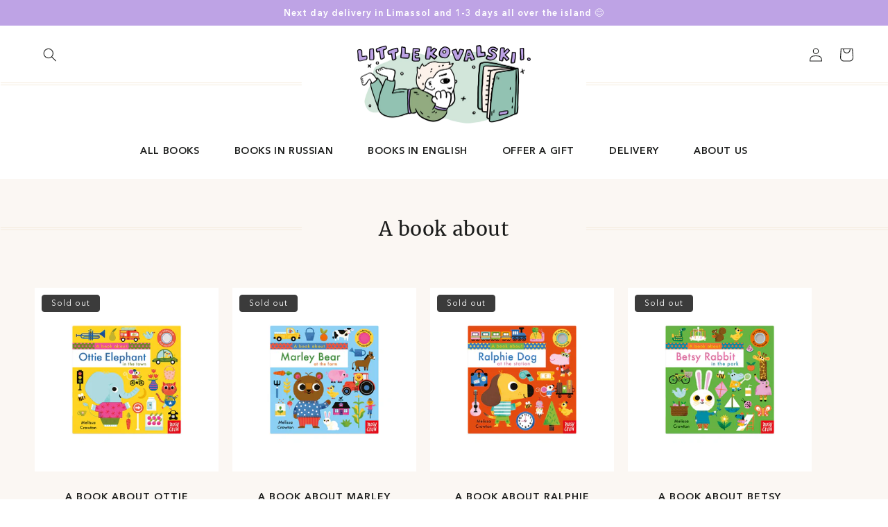

--- FILE ---
content_type: text/html; charset=utf-8
request_url: https://littlekovalskii.com/collections/a-book-about
body_size: 22770
content:
<!doctype html>
<html class="no-js" lang="en">
  <head>
    <meta charset="utf-8">
    <meta http-equiv="X-UA-Compatible" content="IE=edge">
    <meta name="viewport" content="width=device-width,initial-scale=1">
    <meta name="theme-color" content="">
    <link rel="canonical" href="https://littlekovalskii.com/collections/a-book-about">
    <link rel="preconnect" href="https://cdn.shopify.com" crossorigin><link rel="icon" type="image/png" href="//littlekovalskii.com/cdn/shop/files/Frame_3_2.png?crop=center&height=32&v=1666791312&width=32"><link rel="preconnect" href="https://fonts.shopifycdn.com" crossorigin><title>
      A book about
 &ndash; Little Kovalskii</title>

    

    

<meta property="og:site_name" content="Little Kovalskii">
<meta property="og:url" content="https://littlekovalskii.com/collections/a-book-about">
<meta property="og:title" content="A book about">
<meta property="og:type" content="website">
<meta property="og:description" content="Beautiful books for children of all ages from toddlers to teenagers in Russian and English with next day delivery all over Cyprus. Regular supplies from Mann, Ivanov &amp; Ferber, Samokat, Melik-Pashaev, Rosman, Nosy Crow and other publishers from Russia and UK."><meta property="og:image" content="http://littlekovalskii.com/cdn/shop/files/Frame_20_1.jpg?v=1667642119">
  <meta property="og:image:secure_url" content="https://littlekovalskii.com/cdn/shop/files/Frame_20_1.jpg?v=1667642119">
  <meta property="og:image:width" content="1200">
  <meta property="og:image:height" content="628"><meta name="twitter:card" content="summary_large_image">
<meta name="twitter:title" content="A book about">
<meta name="twitter:description" content="Beautiful books for children of all ages from toddlers to teenagers in Russian and English with next day delivery all over Cyprus. Regular supplies from Mann, Ivanov &amp; Ferber, Samokat, Melik-Pashaev, Rosman, Nosy Crow and other publishers from Russia and UK.">


    <script src="//littlekovalskii.com/cdn/shop/t/2/assets/global.js?v=57622994771991202721666209723" defer="defer"></script>
    <script>window.performance && window.performance.mark && window.performance.mark('shopify.content_for_header.start');</script><meta id="shopify-digital-wallet" name="shopify-digital-wallet" content="/66370765032/digital_wallets/dialog">
<link rel="alternate" type="application/atom+xml" title="Feed" href="/collections/a-book-about.atom" />
<link rel="alternate" hreflang="x-default" href="https://littlekovalskii.com/collections/a-book-about">
<link rel="alternate" hreflang="en" href="https://littlekovalskii.com/collections/a-book-about">
<link rel="alternate" hreflang="ru" href="https://littlekovalskii.com/ru/collections/a-book-about">
<link rel="alternate" type="application/json+oembed" href="https://littlekovalskii.com/collections/a-book-about.oembed">
<script async="async" src="/checkouts/internal/preloads.js?locale=en-CY"></script>
<script id="shopify-features" type="application/json">{"accessToken":"921ed7b9f2ed0b5126fc3e3dc47a2442","betas":["rich-media-storefront-analytics"],"domain":"littlekovalskii.com","predictiveSearch":true,"shopId":66370765032,"locale":"en"}</script>
<script>var Shopify = Shopify || {};
Shopify.shop = "699c06.myshopify.com";
Shopify.locale = "en";
Shopify.currency = {"active":"EUR","rate":"1.0"};
Shopify.country = "CY";
Shopify.theme = {"name":"Studio","id":135264469224,"schema_name":"Studio","schema_version":"4.0.0","theme_store_id":1431,"role":"main"};
Shopify.theme.handle = "null";
Shopify.theme.style = {"id":null,"handle":null};
Shopify.cdnHost = "littlekovalskii.com/cdn";
Shopify.routes = Shopify.routes || {};
Shopify.routes.root = "/";</script>
<script type="module">!function(o){(o.Shopify=o.Shopify||{}).modules=!0}(window);</script>
<script>!function(o){function n(){var o=[];function n(){o.push(Array.prototype.slice.apply(arguments))}return n.q=o,n}var t=o.Shopify=o.Shopify||{};t.loadFeatures=n(),t.autoloadFeatures=n()}(window);</script>
<script id="shop-js-analytics" type="application/json">{"pageType":"collection"}</script>
<script defer="defer" async type="module" src="//littlekovalskii.com/cdn/shopifycloud/shop-js/modules/v2/client.init-shop-cart-sync_C5BV16lS.en.esm.js"></script>
<script defer="defer" async type="module" src="//littlekovalskii.com/cdn/shopifycloud/shop-js/modules/v2/chunk.common_CygWptCX.esm.js"></script>
<script type="module">
  await import("//littlekovalskii.com/cdn/shopifycloud/shop-js/modules/v2/client.init-shop-cart-sync_C5BV16lS.en.esm.js");
await import("//littlekovalskii.com/cdn/shopifycloud/shop-js/modules/v2/chunk.common_CygWptCX.esm.js");

  window.Shopify.SignInWithShop?.initShopCartSync?.({"fedCMEnabled":true,"windoidEnabled":true});

</script>
<script>(function() {
  var isLoaded = false;
  function asyncLoad() {
    if (isLoaded) return;
    isLoaded = true;
    var urls = ["https:\/\/gdprcdn.b-cdn.net\/js\/gdpr_cookie_consent.min.js?shop=699c06.myshopify.com"];
    for (var i = 0; i < urls.length; i++) {
      var s = document.createElement('script');
      s.type = 'text/javascript';
      s.async = true;
      s.src = urls[i];
      var x = document.getElementsByTagName('script')[0];
      x.parentNode.insertBefore(s, x);
    }
  };
  if(window.attachEvent) {
    window.attachEvent('onload', asyncLoad);
  } else {
    window.addEventListener('load', asyncLoad, false);
  }
})();</script>
<script id="__st">var __st={"a":66370765032,"offset":10800,"reqid":"616df254-7151-44e5-b2be-a465e5764aeb-1768611908","pageurl":"littlekovalskii.com\/collections\/a-book-about","u":"e69409105ae9","p":"collection","rtyp":"collection","rid":412120940776};</script>
<script>window.ShopifyPaypalV4VisibilityTracking = true;</script>
<script id="captcha-bootstrap">!function(){'use strict';const t='contact',e='account',n='new_comment',o=[[t,t],['blogs',n],['comments',n],[t,'customer']],c=[[e,'customer_login'],[e,'guest_login'],[e,'recover_customer_password'],[e,'create_customer']],r=t=>t.map((([t,e])=>`form[action*='/${t}']:not([data-nocaptcha='true']) input[name='form_type'][value='${e}']`)).join(','),a=t=>()=>t?[...document.querySelectorAll(t)].map((t=>t.form)):[];function s(){const t=[...o],e=r(t);return a(e)}const i='password',u='form_key',d=['recaptcha-v3-token','g-recaptcha-response','h-captcha-response',i],f=()=>{try{return window.sessionStorage}catch{return}},m='__shopify_v',_=t=>t.elements[u];function p(t,e,n=!1){try{const o=window.sessionStorage,c=JSON.parse(o.getItem(e)),{data:r}=function(t){const{data:e,action:n}=t;return t[m]||n?{data:e,action:n}:{data:t,action:n}}(c);for(const[e,n]of Object.entries(r))t.elements[e]&&(t.elements[e].value=n);n&&o.removeItem(e)}catch(o){console.error('form repopulation failed',{error:o})}}const l='form_type',E='cptcha';function T(t){t.dataset[E]=!0}const w=window,h=w.document,L='Shopify',v='ce_forms',y='captcha';let A=!1;((t,e)=>{const n=(g='f06e6c50-85a8-45c8-87d0-21a2b65856fe',I='https://cdn.shopify.com/shopifycloud/storefront-forms-hcaptcha/ce_storefront_forms_captcha_hcaptcha.v1.5.2.iife.js',D={infoText:'Protected by hCaptcha',privacyText:'Privacy',termsText:'Terms'},(t,e,n)=>{const o=w[L][v],c=o.bindForm;if(c)return c(t,g,e,D).then(n);var r;o.q.push([[t,g,e,D],n]),r=I,A||(h.body.append(Object.assign(h.createElement('script'),{id:'captcha-provider',async:!0,src:r})),A=!0)});var g,I,D;w[L]=w[L]||{},w[L][v]=w[L][v]||{},w[L][v].q=[],w[L][y]=w[L][y]||{},w[L][y].protect=function(t,e){n(t,void 0,e),T(t)},Object.freeze(w[L][y]),function(t,e,n,w,h,L){const[v,y,A,g]=function(t,e,n){const i=e?o:[],u=t?c:[],d=[...i,...u],f=r(d),m=r(i),_=r(d.filter((([t,e])=>n.includes(e))));return[a(f),a(m),a(_),s()]}(w,h,L),I=t=>{const e=t.target;return e instanceof HTMLFormElement?e:e&&e.form},D=t=>v().includes(t);t.addEventListener('submit',(t=>{const e=I(t);if(!e)return;const n=D(e)&&!e.dataset.hcaptchaBound&&!e.dataset.recaptchaBound,o=_(e),c=g().includes(e)&&(!o||!o.value);(n||c)&&t.preventDefault(),c&&!n&&(function(t){try{if(!f())return;!function(t){const e=f();if(!e)return;const n=_(t);if(!n)return;const o=n.value;o&&e.removeItem(o)}(t);const e=Array.from(Array(32),(()=>Math.random().toString(36)[2])).join('');!function(t,e){_(t)||t.append(Object.assign(document.createElement('input'),{type:'hidden',name:u})),t.elements[u].value=e}(t,e),function(t,e){const n=f();if(!n)return;const o=[...t.querySelectorAll(`input[type='${i}']`)].map((({name:t})=>t)),c=[...d,...o],r={};for(const[a,s]of new FormData(t).entries())c.includes(a)||(r[a]=s);n.setItem(e,JSON.stringify({[m]:1,action:t.action,data:r}))}(t,e)}catch(e){console.error('failed to persist form',e)}}(e),e.submit())}));const S=(t,e)=>{t&&!t.dataset[E]&&(n(t,e.some((e=>e===t))),T(t))};for(const o of['focusin','change'])t.addEventListener(o,(t=>{const e=I(t);D(e)&&S(e,y())}));const B=e.get('form_key'),M=e.get(l),P=B&&M;t.addEventListener('DOMContentLoaded',(()=>{const t=y();if(P)for(const e of t)e.elements[l].value===M&&p(e,B);[...new Set([...A(),...v().filter((t=>'true'===t.dataset.shopifyCaptcha))])].forEach((e=>S(e,t)))}))}(h,new URLSearchParams(w.location.search),n,t,e,['guest_login'])})(!0,!0)}();</script>
<script integrity="sha256-4kQ18oKyAcykRKYeNunJcIwy7WH5gtpwJnB7kiuLZ1E=" data-source-attribution="shopify.loadfeatures" defer="defer" src="//littlekovalskii.com/cdn/shopifycloud/storefront/assets/storefront/load_feature-a0a9edcb.js" crossorigin="anonymous"></script>
<script data-source-attribution="shopify.dynamic_checkout.dynamic.init">var Shopify=Shopify||{};Shopify.PaymentButton=Shopify.PaymentButton||{isStorefrontPortableWallets:!0,init:function(){window.Shopify.PaymentButton.init=function(){};var t=document.createElement("script");t.src="https://littlekovalskii.com/cdn/shopifycloud/portable-wallets/latest/portable-wallets.en.js",t.type="module",document.head.appendChild(t)}};
</script>
<script data-source-attribution="shopify.dynamic_checkout.buyer_consent">
  function portableWalletsHideBuyerConsent(e){var t=document.getElementById("shopify-buyer-consent"),n=document.getElementById("shopify-subscription-policy-button");t&&n&&(t.classList.add("hidden"),t.setAttribute("aria-hidden","true"),n.removeEventListener("click",e))}function portableWalletsShowBuyerConsent(e){var t=document.getElementById("shopify-buyer-consent"),n=document.getElementById("shopify-subscription-policy-button");t&&n&&(t.classList.remove("hidden"),t.removeAttribute("aria-hidden"),n.addEventListener("click",e))}window.Shopify?.PaymentButton&&(window.Shopify.PaymentButton.hideBuyerConsent=portableWalletsHideBuyerConsent,window.Shopify.PaymentButton.showBuyerConsent=portableWalletsShowBuyerConsent);
</script>
<script data-source-attribution="shopify.dynamic_checkout.cart.bootstrap">document.addEventListener("DOMContentLoaded",(function(){function t(){return document.querySelector("shopify-accelerated-checkout-cart, shopify-accelerated-checkout")}if(t())Shopify.PaymentButton.init();else{new MutationObserver((function(e,n){t()&&(Shopify.PaymentButton.init(),n.disconnect())})).observe(document.body,{childList:!0,subtree:!0})}}));
</script>
<link id="shopify-accelerated-checkout-styles" rel="stylesheet" media="screen" href="https://littlekovalskii.com/cdn/shopifycloud/portable-wallets/latest/accelerated-checkout-backwards-compat.css" crossorigin="anonymous">
<style id="shopify-accelerated-checkout-cart">
        #shopify-buyer-consent {
  margin-top: 1em;
  display: inline-block;
  width: 100%;
}

#shopify-buyer-consent.hidden {
  display: none;
}

#shopify-subscription-policy-button {
  background: none;
  border: none;
  padding: 0;
  text-decoration: underline;
  font-size: inherit;
  cursor: pointer;
}

#shopify-subscription-policy-button::before {
  box-shadow: none;
}

      </style>
<script id="sections-script" data-sections="header" defer="defer" src="//littlekovalskii.com/cdn/shop/t/2/compiled_assets/scripts.js?3768"></script>
<script>window.performance && window.performance.mark && window.performance.mark('shopify.content_for_header.end');</script>


    <style data-shopify>
      @font-face {
  font-family: Lato;
  font-weight: 400;
  font-style: normal;
  font-display: swap;
  src: url("//littlekovalskii.com/cdn/fonts/lato/lato_n4.c3b93d431f0091c8be23185e15c9d1fee1e971c5.woff2") format("woff2"),
       url("//littlekovalskii.com/cdn/fonts/lato/lato_n4.d5c00c781efb195594fd2fd4ad04f7882949e327.woff") format("woff");
}

      @font-face {
  font-family: Lato;
  font-weight: 700;
  font-style: normal;
  font-display: swap;
  src: url("//littlekovalskii.com/cdn/fonts/lato/lato_n7.900f219bc7337bc57a7a2151983f0a4a4d9d5dcf.woff2") format("woff2"),
       url("//littlekovalskii.com/cdn/fonts/lato/lato_n7.a55c60751adcc35be7c4f8a0313f9698598612ee.woff") format("woff");
}

      @font-face {
  font-family: Lato;
  font-weight: 400;
  font-style: italic;
  font-display: swap;
  src: url("//littlekovalskii.com/cdn/fonts/lato/lato_i4.09c847adc47c2fefc3368f2e241a3712168bc4b6.woff2") format("woff2"),
       url("//littlekovalskii.com/cdn/fonts/lato/lato_i4.3c7d9eb6c1b0a2bf62d892c3ee4582b016d0f30c.woff") format("woff");
}

      @font-face {
  font-family: Lato;
  font-weight: 700;
  font-style: italic;
  font-display: swap;
  src: url("//littlekovalskii.com/cdn/fonts/lato/lato_i7.16ba75868b37083a879b8dd9f2be44e067dfbf92.woff2") format("woff2"),
       url("//littlekovalskii.com/cdn/fonts/lato/lato_i7.4c07c2b3b7e64ab516aa2f2081d2bb0366b9dce8.woff") format("woff");
}

      @font-face {
  font-family: "Merriweather Sans";
  font-weight: 400;
  font-style: normal;
  font-display: swap;
  src: url("//littlekovalskii.com/cdn/fonts/merriweather_sans/merriweathersans_n4.e8e76a1153621bf13c455f7c4cac15f9e7a555b4.woff2") format("woff2"),
       url("//littlekovalskii.com/cdn/fonts/merriweather_sans/merriweathersans_n4.0832d7fb8eff5d83b883571b5fd79bbe1a28a988.woff") format("woff");
}


      :root {
        --font-body-family: 'AvenirNextCyr-Regular';
        
        --font-body-style: normal;
        --font-body-weight: 400;
        --font-body-weight-bold: 700;

        --font-heading-family: 'AvenirNextCyr-Demi';
        
        --font-heading-style: normal;
        --font-heading-weight: 400;

        --font-body-scale: 1.0;
        --font-heading-scale: 1.0;

        --color-base-text: 26, 27, 26;
        
        --color-shadow: 26, 27, 26;
        --color-base-background-1: 255, 255, 255;
        --color-base-background-2: 255, 255, 255;
        --color-base-solid-button-labels: 255, 255, 255;
        --color-base-outline-button-labels: 190, 163, 229;
        --color-base-accent-1: 190, 163, 229;
        --color-base-accent-2: 26, 27, 26;
        --payment-terms-background-color: #fff;

        --gradient-base-background-1: #fff;
        --gradient-base-background-2: #ffffff;
        --gradient-base-accent-1: #bea3e5;
        --gradient-base-accent-2: #1a1b1a;

        --media-padding: px;
        --media-border-opacity: 0.05;
        --media-border-width: 0px;
        --media-radius: 0px;
        --media-shadow-opacity: 0.0;
        --media-shadow-horizontal-offset: 0px;
        --media-shadow-vertical-offset: 0px;
        --media-shadow-blur-radius: 0px;
        --media-shadow-visible: 0;

        --page-width: 160rem;
        --page-width-margin: 0rem;

        --product-card-image-padding: 0.0rem;
        --product-card-corner-radius: 0.0rem;
        --product-card-text-alignment: center;
        --product-card-border-width: 0.0rem;
        --product-card-border-opacity: 0.0;
        --product-card-shadow-opacity: 0.1;
        --product-card-shadow-visible: 1;
        --product-card-shadow-horizontal-offset: 0.0rem;
        --product-card-shadow-vertical-offset: 0.0rem;
        --product-card-shadow-blur-radius: 0.0rem;

        --collection-card-image-padding: 0.0rem;
        --collection-card-corner-radius: 0.0rem;
        --collection-card-text-alignment: center;
        --collection-card-border-width: 0.0rem;
        --collection-card-border-opacity: 0.1;
        --collection-card-shadow-opacity: 0.1;
        --collection-card-shadow-visible: 1;
        --collection-card-shadow-horizontal-offset: 0.0rem;
        --collection-card-shadow-vertical-offset: 0.0rem;
        --collection-card-shadow-blur-radius: 0.0rem;

        --blog-card-image-padding: 0.0rem;
        --blog-card-corner-radius: 0.0rem;
        --blog-card-text-alignment: center;
        --blog-card-border-width: 0.0rem;
        --blog-card-border-opacity: 0.1;
        --blog-card-shadow-opacity: 0.1;
        --blog-card-shadow-visible: 1;
        --blog-card-shadow-horizontal-offset: 0.0rem;
        --blog-card-shadow-vertical-offset: 0.0rem;
        --blog-card-shadow-blur-radius: 0.0rem;

        --badge-corner-radius: 0.4rem;

        --popup-border-width: 0px;
        --popup-border-opacity: 0.1;
        --popup-corner-radius: 0px;
        --popup-shadow-opacity: 0.2;
        --popup-shadow-horizontal-offset: 6px;
        --popup-shadow-vertical-offset: 6px;
        --popup-shadow-blur-radius: 25px;

        --drawer-border-width: 1px;
        --drawer-border-opacity: 0.1;
        --drawer-shadow-opacity: 0.0;
        --drawer-shadow-horizontal-offset: 0px;
        --drawer-shadow-vertical-offset: 0px;
        --drawer-shadow-blur-radius: 0px;

        --spacing-sections-desktop: 0px;
        --spacing-sections-mobile: 0px;

        --grid-desktop-vertical-spacing: 20px;
        --grid-desktop-horizontal-spacing: 20px;
        --grid-mobile-vertical-spacing: 10px;
        --grid-mobile-horizontal-spacing: 10px;

        --text-boxes-border-opacity: 0.0;
        --text-boxes-border-width: 0px;
        --text-boxes-radius: 0px;
        --text-boxes-shadow-opacity: 0.0;
        --text-boxes-shadow-visible: 0;
        --text-boxes-shadow-horizontal-offset: 0px;
        --text-boxes-shadow-vertical-offset: 0px;
        --text-boxes-shadow-blur-radius: 0px;

        --buttons-radius: 2px;
        --buttons-radius-outset: 4px;
        --buttons-border-width: 2px;
        --buttons-border-opacity: 1.0;
        --buttons-shadow-opacity: 0.0;
        --buttons-shadow-visible: 0;
        --buttons-shadow-horizontal-offset: 2px;
        --buttons-shadow-vertical-offset: 2px;
        --buttons-shadow-blur-radius: 0px;
        --buttons-border-offset: 0.3px;

        --inputs-radius: 2px;
        --inputs-border-width: 1px;
        --inputs-border-opacity: 1.0;
        --inputs-shadow-opacity: 0.0;
        --inputs-shadow-horizontal-offset: 2px;
        --inputs-margin-offset: 0px;
        --inputs-shadow-vertical-offset: 2px;
        --inputs-shadow-blur-radius: 5px;
        --inputs-radius-outset: 3px;

        --variant-pills-radius: 40px;
        --variant-pills-border-width: 1px;
        --variant-pills-border-opacity: 1.0;
        --variant-pills-shadow-opacity: 0.0;
        --variant-pills-shadow-horizontal-offset: 0px;
        --variant-pills-shadow-vertical-offset: 0px;
        --variant-pills-shadow-blur-radius: 0px;
      }

      *,
      *::before,
      *::after {
        box-sizing: inherit;
      }

      html {
        box-sizing: border-box;
        font-size: calc(var(--font-body-scale) * 62.5%);
        height: 100%;
      }

      body {
        display: grid;
        grid-template-rows: auto auto 1fr auto;
        grid-template-columns: 100%;
        min-height: 100%;
        margin: 0;
        font-size: 1.5rem;
        letter-spacing: 0.06rem;
        line-height: calc(1 + 0.8 / var(--font-body-scale));
        font-family: var(--font-body-family);
        font-style: var(--font-body-style);
        font-weight: var(--font-body-weight);
      }

      @media screen and (min-width: 750px) {
        body {
          font-size: 1.6rem;
        }
      }
    </style>

    <link href="//littlekovalskii.com/cdn/shop/t/2/assets/base.css?v=37731463201989768021668115139" rel="stylesheet" type="text/css" media="all" />
<link rel="preload" as="font" href="//littlekovalskii.com/cdn/fonts/lato/lato_n4.c3b93d431f0091c8be23185e15c9d1fee1e971c5.woff2" type="font/woff2" crossorigin><link rel="preload" as="font" href="//littlekovalskii.com/cdn/fonts/merriweather_sans/merriweathersans_n4.e8e76a1153621bf13c455f7c4cac15f9e7a555b4.woff2" type="font/woff2" crossorigin><link rel="stylesheet" href="//littlekovalskii.com/cdn/shop/t/2/assets/component-predictive-search.css?v=83512081251802922551663328760" media="print" onload="this.media='all'"><script>document.documentElement.className = document.documentElement.className.replace('no-js', 'js');
    if (Shopify.designMode) {
      document.documentElement.classList.add('shopify-design-mode');
    }
    </script>
  <!-- BEGIN app block: shopify://apps/t-lab-ai-language-translate/blocks/language_switcher/b5b83690-efd4-434d-8c6a-a5cef4019faf --><!-- BEGIN app snippet: switcher_styling -->

<link href="//cdn.shopify.com/extensions/019bb762-7264-7b99-8d86-32684349d784/content-translation-297/assets/advanced-switcher.css" rel="stylesheet" type="text/css" media="all" />

<style>
  .tl-switcher-container.tl-custom-position {
    border-width: 1px;
    border-style: solid;
    border-color: #000000;
    background-color: #ffffff;
  }

  .tl-custom-position.top-right {
    top: 55px;
    right: 20px;
    bottom: auto;
    left: auto;
  }

  .tl-custom-position.top-left {
    top: 55px;
    right: auto;
    bottom: auto;
    left: 20px;
  }

  .tl-custom-position.bottom-left {
    position: fixed;
    top: auto;
    right: auto;
    bottom: 20px;
    left: 20px;
  }

  .tl-custom-position.bottom-right {
    position: fixed;
    top: auto;
    right: 20px;
    bottom: 20px;
    left: auto;
  }

  .tl-custom-position > div {
    font-size: 14px;
    color: #5c5c5c;
  }

  .tl-custom-position .tl-label {
    color: #5c5c5c;
  }

  .tl-dropdown,
  .tl-overlay,
  .tl-options {
    display: none;
  }

  .tl-dropdown.bottom-right,
  .tl-dropdown.bottom-left {
    bottom: 100%;
    top: auto;
  }

  .tl-dropdown.top-right,
  .tl-dropdown.bottom-right {
    right: 0;
    left: auto;
  }

  .tl-options.bottom-right,
  .tl-options.bottom-left {
    bottom: 100%;
    top: auto;
  }

  .tl-options.top-right,
  .tl-options.bottom-right {
    right: 0;
    left: auto;
  }

  div:not(.tl-inner) > .tl-switcher .tl-select,
  div.tl-selections {
    border-width: 0px;
  }

  

  
</style>
<!-- END app snippet -->

<script type="text/template" id="tl-switcher-template">
  <div class="tl-switcher-container hidden ">
    
        <!-- BEGIN app snippet: language_form --><div class="tl-switcher tl-language"><form method="post" action="/localization" id="localization_form" accept-charset="UTF-8" class="shopify-localization-form" enctype="multipart/form-data"><input type="hidden" name="form_type" value="localization" /><input type="hidden" name="utf8" value="✓" /><input type="hidden" name="_method" value="put" /><input type="hidden" name="return_to" value="/collections/a-book-about" />
    <div class="tl-select">
      
            <span class="tl-label tl-name">English</span>
      
    </div>
    <ul class="tl-options " role="list">
      
          <li
            class="tl-option active"
            data-value="en"
          >
                <span class="tl-label tl-name" for="English">English</span>
          </li>
          <li
            class="tl-option "
            data-value="ru"
          >
                <span class="tl-label tl-name" for="русский">русский</span>
          </li>
      
    </ul>
    <input type="hidden" name="country_code" value="CY">
    <input type="hidden" name="language_code" value="en"></form>
</div>
<!-- END app snippet -->

      
    <!-- BEGIN app snippet: language_form2 --><div class="tl-languages-unwrap" style="display: none;"><form method="post" action="/localization" id="localization_form" accept-charset="UTF-8" class="shopify-localization-form" enctype="multipart/form-data"><input type="hidden" name="form_type" value="localization" /><input type="hidden" name="utf8" value="✓" /><input type="hidden" name="_method" value="put" /><input type="hidden" name="return_to" value="/collections/a-book-about" />
    <ul class="tl-options" role="list">
      
          <li
            class="tl-option active"
            data-value="en"
          >
                <span class="tl-label tl-name" for="English">English</span>
          </li>
          <li
            class="tl-option "
            data-value="ru"
          >
                <span class="tl-label tl-name" for="русский">русский</span>
          </li>
      
    </ul>
    <input type="hidden" name="country_code" value="CY">
    <input type="hidden" name="language_code" value="en"></form>
</div>
<!-- END app snippet -->
  </div>
</script>

<!-- BEGIN app snippet: switcher_init_script --><script>
  "use strict";
  (()=>{let s="tlSwitcherReady",l="hidden";function c(i,r,t=0){var e=i.map(function(e){return document.querySelector(e)});if(e.every(function(e){return!!e}))r(e);else{let e=new MutationObserver(function(e,t){var n=i.map(function(e){return document.querySelector(e)});n.every(function(e){return!!e})&&(t.disconnect(),r(n))});e.observe(document.documentElement,{childList:!0,subtree:!0}),0<t&&setTimeout(function(){e.disconnect()},t)}}let a=function(c,a){return function(t){var n=t[0],i=t[1];if(n&&i){var r=n.cloneNode(!0);let e=!1;switch(a){case"before":var o=i.parentElement;o&&(o.insertBefore(r,i),e=!0);break;case"after":o=i.parentElement;o&&(o.insertBefore(r,i.nextSibling),e=!0);break;case"in-element-prepend":o=i.firstChild;i.insertBefore(r,o),e=!0;break;case"in-element":i.appendChild(r),e=!0}e&&(r instanceof HTMLElement&&(r.classList.add(c),r.classList.remove(l)),t=new CustomEvent(s,{detail:{switcherElement:r}}),document.dispatchEvent(t))}}};function r(e){switch(e.switcherPosition){case"header":t=e.switcherPrototypeSelector,i=e.headerRelativePosition,r=e.mobileRefElement,o=e.mobileRelativePosition,(n=e.headerRefElement)&&n.split(",").map(e=>e.trim()).filter(Boolean).forEach(e=>{c([t,e],a("desktop",i),3e3)}),r&&r.split(",").map(e=>e.trim()).filter(Boolean).forEach(e=>{c([t,e],a("mobile",o))});break;case"custom":n=e.switcherPrototypeSelector,(n=document.querySelector(n))&&(n.classList.add("tl-custom-position"),n.classList.remove(l),n=new CustomEvent(s,{detail:{switcherElement:n}}),document.dispatchEvent(n))}var t,n,i,r,o}void 0===window.TranslationLab&&(window.TranslationLab={}),window.TranslationLab.Switcher={configure:function(i){c(["body"],e=>{var t,n=document.getElementById("tl-switcher-template");n&&((t=document.createElement("div")).innerHTML=n.innerHTML,n=t.querySelector(".tl-switcher-container"))&&(t=n.cloneNode(!0),e[0])&&e[0].appendChild(t),r(i)})}}})();
</script><!-- END app snippet -->

<script>
  (function () {

    var enabledShopCurrenciesJson = '[{"name":"Euro","iso_code":"EUR","symbol":"€"}]';
    var availableCountriesJson = '[{"name":"Cyprus","iso_code":"CY","currency_code":"EUR"},{"name":"Greece","iso_code":"GR","currency_code":"EUR"},{"name":"Israel","iso_code":"IL","currency_code":"EUR"}]';

    if (typeof window.TranslationLab === 'undefined') {
      window.TranslationLab = {};
    }

    window.TranslationLab.CurrencySettings = {
      themeMoneyFormat: "€{{amount_with_comma_separator}}",
      themeMoneyWithCurrencyFormat: "€{{amount_with_comma_separator}} EUR",
      format: 'money_with_currency_format',
      isRtl: false
    };

    window.TranslationLab.switcherSettings = {
      switcherMode: 'language',
      labelType: 'language-name',
      showFlags: false,
      useSwitcherIcon: false,
      imgFileTemplate: 'https://cdn.shopify.com/extensions/019bb762-7264-7b99-8d86-32684349d784/content-translation-297/assets/[country-code].svg',

      isModal: false,

      currencyFormatClass: 'span.money, span.tlab-currency-format, .price-item, .price, .price-sale, .price-compare, .product__price, .product__price--sale, .product__price--old, .jsPrice',
      shopCurrencyCode: "EUR" || "EUR",

      langCurrencies: null,

      currentLocale: 'en',
      languageList: JSON.parse("[{\r\n\"name\": \"English\",\r\n\"endonym_name\": \"English\",\r\n\"iso_code\": \"en\",\r\n\"display_code\": \"en\",\r\n\"primary\": true,\"flag\": \"https:\/\/cdn.shopify.com\/extensions\/019bb762-7264-7b99-8d86-32684349d784\/content-translation-297\/assets\/gb.svg\",\r\n\"region\": null,\r\n\"regions\": null,\r\n\"root_url\": \"\\\/\"\r\n},{\r\n\"name\": \"Russian\",\r\n\"endonym_name\": \"русский\",\r\n\"iso_code\": \"ru\",\r\n\"display_code\": \"ru\",\r\n\"primary\": false,\"flag\": \"https:\/\/cdn.shopify.com\/extensions\/019bb762-7264-7b99-8d86-32684349d784\/content-translation-297\/assets\/ru.svg\",\r\n\"region\": null,\r\n\"regions\": null,\r\n\"root_url\": \"\\\/ru\"\r\n}]"),

      currentCountry: 'CY',
      availableCountries: JSON.parse(availableCountriesJson),

      enabledShopCurrencies: JSON.parse(enabledShopCurrenciesJson),

      addNoRedirect: false,
      addLanguageCode: false,
    };

    function getShopifyThemeName() {
      if (window.Shopify && window.Shopify.theme && window.Shopify.theme.name) {
        return window.Shopify.theme.name.toLowerCase();
      }
      return null;
    }

    function find(collection, predicate) {
      for (var i = 0; i < collection.length; i++) {
        if (predicate(collection[i])) {
          return collection[i];
        }
      }
      return null;
    }

    function getCurrenciesForLanguage(languageCode, languageCurrencies, defaultCurrencyCode) {
      if (!languageCode || !languageCurrencies) {
        return {
          languageCode: '',
          currencies: [{ code: defaultCurrencyCode }]
        };
      }
      const langCodePart = languageCode.split('-')[0];
      const langCurrencyMapping = find(languageCurrencies, function(x) { return x.languageCode === languageCode || x.languageCode === langCodePart; });
      const defaultCurrenciesForLanguage = {
        languageCode: languageCode,
        currencies: [{ code: defaultCurrencyCode }]
      };
      return langCurrencyMapping ?? defaultCurrenciesForLanguage;
    }

    function findCurrencyForLanguage(langCurrencies, languageCode, currencyCode, defaultCurrencyCode) {
      if (!languageCode) return null
      const langCurrencyMapping = getCurrenciesForLanguage(languageCode, langCurrencies, defaultCurrencyCode);
      if (!currencyCode)  return langCurrencyMapping.currencies[0];
      const currency = find(langCurrencyMapping.currencies, function(currency) { return currency.code === currencyCode; });
      if (!currency) return langCurrencyMapping.currencies[0];
      return currency;
    }

    function getCurrentCurrencyCode(languageCurrencies, language, shopCurrencyCode) {
      const queryParamCurrencyCode = getQueryParam('currency');
      if (queryParamCurrencyCode) {
        window.TranslationLab.currencyCookie.write(queryParamCurrencyCode.toUpperCase());
        deleteQueryParam('currency');
      }

      const savedCurrencyCode = window.TranslationLab.currencyCookie.read() ?? null;
      const currencyForCurrentLanguage = findCurrencyForLanguage(languageCurrencies, language.iso_code, savedCurrencyCode, shopCurrencyCode);
      return currencyForCurrentLanguage ? currencyForCurrentLanguage.code : shopCurrencyCode;
    }

    function getQueryParam(param) {
      const queryString = window.location.search;
      const urlParams = new URLSearchParams(queryString);
      const paramValue = urlParams.get(param);
      return paramValue;
    }

    function deleteQueryParam(param) {
      const url = new URL(window.location.href);
      url.searchParams.delete(param);
      window.history.replaceState({}, '', url.toString());
    }

    window.TranslationLab.currencyCookie = {
        name: 'translation-lab-currency',
        write: function (currency) {
            window.localStorage.setItem(this.name, currency);
        },
        read: function () {
            return window.localStorage.getItem(this.name);
        },
        destroy: function () {
            window.localStorage.removeItem(this.name);
        }
    }

    window.TranslationLab.currencyService = {
      getCurrenciesForLanguage: getCurrenciesForLanguage,
      findCurrencyForLanguage: findCurrencyForLanguage,
      getCurrentCurrencyCode: getCurrentCurrencyCode
    }

    var switcherOptions = {
      shopifyThemeName: getShopifyThemeName(),
      switcherPrototypeSelector: '.tl-switcher-container.hidden',
      switcherPosition: 'header',
      headerRefElement: '',
      headerRelativePosition: 'before',
      mobileRefElement: '',
      mobileRelativePosition: 'before',
    };

    window.TranslationLab.Switcher.configure(switcherOptions);

  })();
</script>



<script defer="defer" src="https://cdn.shopify.com/extensions/019bb762-7264-7b99-8d86-32684349d784/content-translation-297/assets/advanced-switcher.js" type="text/javascript"></script>


<!-- END app block --><link href="https://monorail-edge.shopifysvc.com" rel="dns-prefetch">
<script>(function(){if ("sendBeacon" in navigator && "performance" in window) {try {var session_token_from_headers = performance.getEntriesByType('navigation')[0].serverTiming.find(x => x.name == '_s').description;} catch {var session_token_from_headers = undefined;}var session_cookie_matches = document.cookie.match(/_shopify_s=([^;]*)/);var session_token_from_cookie = session_cookie_matches && session_cookie_matches.length === 2 ? session_cookie_matches[1] : "";var session_token = session_token_from_headers || session_token_from_cookie || "";function handle_abandonment_event(e) {var entries = performance.getEntries().filter(function(entry) {return /monorail-edge.shopifysvc.com/.test(entry.name);});if (!window.abandonment_tracked && entries.length === 0) {window.abandonment_tracked = true;var currentMs = Date.now();var navigation_start = performance.timing.navigationStart;var payload = {shop_id: 66370765032,url: window.location.href,navigation_start,duration: currentMs - navigation_start,session_token,page_type: "collection"};window.navigator.sendBeacon("https://monorail-edge.shopifysvc.com/v1/produce", JSON.stringify({schema_id: "online_store_buyer_site_abandonment/1.1",payload: payload,metadata: {event_created_at_ms: currentMs,event_sent_at_ms: currentMs}}));}}window.addEventListener('pagehide', handle_abandonment_event);}}());</script>
<script id="web-pixels-manager-setup">(function e(e,d,r,n,o){if(void 0===o&&(o={}),!Boolean(null===(a=null===(i=window.Shopify)||void 0===i?void 0:i.analytics)||void 0===a?void 0:a.replayQueue)){var i,a;window.Shopify=window.Shopify||{};var t=window.Shopify;t.analytics=t.analytics||{};var s=t.analytics;s.replayQueue=[],s.publish=function(e,d,r){return s.replayQueue.push([e,d,r]),!0};try{self.performance.mark("wpm:start")}catch(e){}var l=function(){var e={modern:/Edge?\/(1{2}[4-9]|1[2-9]\d|[2-9]\d{2}|\d{4,})\.\d+(\.\d+|)|Firefox\/(1{2}[4-9]|1[2-9]\d|[2-9]\d{2}|\d{4,})\.\d+(\.\d+|)|Chrom(ium|e)\/(9{2}|\d{3,})\.\d+(\.\d+|)|(Maci|X1{2}).+ Version\/(15\.\d+|(1[6-9]|[2-9]\d|\d{3,})\.\d+)([,.]\d+|)( \(\w+\)|)( Mobile\/\w+|) Safari\/|Chrome.+OPR\/(9{2}|\d{3,})\.\d+\.\d+|(CPU[ +]OS|iPhone[ +]OS|CPU[ +]iPhone|CPU IPhone OS|CPU iPad OS)[ +]+(15[._]\d+|(1[6-9]|[2-9]\d|\d{3,})[._]\d+)([._]\d+|)|Android:?[ /-](13[3-9]|1[4-9]\d|[2-9]\d{2}|\d{4,})(\.\d+|)(\.\d+|)|Android.+Firefox\/(13[5-9]|1[4-9]\d|[2-9]\d{2}|\d{4,})\.\d+(\.\d+|)|Android.+Chrom(ium|e)\/(13[3-9]|1[4-9]\d|[2-9]\d{2}|\d{4,})\.\d+(\.\d+|)|SamsungBrowser\/([2-9]\d|\d{3,})\.\d+/,legacy:/Edge?\/(1[6-9]|[2-9]\d|\d{3,})\.\d+(\.\d+|)|Firefox\/(5[4-9]|[6-9]\d|\d{3,})\.\d+(\.\d+|)|Chrom(ium|e)\/(5[1-9]|[6-9]\d|\d{3,})\.\d+(\.\d+|)([\d.]+$|.*Safari\/(?![\d.]+ Edge\/[\d.]+$))|(Maci|X1{2}).+ Version\/(10\.\d+|(1[1-9]|[2-9]\d|\d{3,})\.\d+)([,.]\d+|)( \(\w+\)|)( Mobile\/\w+|) Safari\/|Chrome.+OPR\/(3[89]|[4-9]\d|\d{3,})\.\d+\.\d+|(CPU[ +]OS|iPhone[ +]OS|CPU[ +]iPhone|CPU IPhone OS|CPU iPad OS)[ +]+(10[._]\d+|(1[1-9]|[2-9]\d|\d{3,})[._]\d+)([._]\d+|)|Android:?[ /-](13[3-9]|1[4-9]\d|[2-9]\d{2}|\d{4,})(\.\d+|)(\.\d+|)|Mobile Safari.+OPR\/([89]\d|\d{3,})\.\d+\.\d+|Android.+Firefox\/(13[5-9]|1[4-9]\d|[2-9]\d{2}|\d{4,})\.\d+(\.\d+|)|Android.+Chrom(ium|e)\/(13[3-9]|1[4-9]\d|[2-9]\d{2}|\d{4,})\.\d+(\.\d+|)|Android.+(UC? ?Browser|UCWEB|U3)[ /]?(15\.([5-9]|\d{2,})|(1[6-9]|[2-9]\d|\d{3,})\.\d+)\.\d+|SamsungBrowser\/(5\.\d+|([6-9]|\d{2,})\.\d+)|Android.+MQ{2}Browser\/(14(\.(9|\d{2,})|)|(1[5-9]|[2-9]\d|\d{3,})(\.\d+|))(\.\d+|)|K[Aa][Ii]OS\/(3\.\d+|([4-9]|\d{2,})\.\d+)(\.\d+|)/},d=e.modern,r=e.legacy,n=navigator.userAgent;return n.match(d)?"modern":n.match(r)?"legacy":"unknown"}(),u="modern"===l?"modern":"legacy",c=(null!=n?n:{modern:"",legacy:""})[u],f=function(e){return[e.baseUrl,"/wpm","/b",e.hashVersion,"modern"===e.buildTarget?"m":"l",".js"].join("")}({baseUrl:d,hashVersion:r,buildTarget:u}),m=function(e){var d=e.version,r=e.bundleTarget,n=e.surface,o=e.pageUrl,i=e.monorailEndpoint;return{emit:function(e){var a=e.status,t=e.errorMsg,s=(new Date).getTime(),l=JSON.stringify({metadata:{event_sent_at_ms:s},events:[{schema_id:"web_pixels_manager_load/3.1",payload:{version:d,bundle_target:r,page_url:o,status:a,surface:n,error_msg:t},metadata:{event_created_at_ms:s}}]});if(!i)return console&&console.warn&&console.warn("[Web Pixels Manager] No Monorail endpoint provided, skipping logging."),!1;try{return self.navigator.sendBeacon.bind(self.navigator)(i,l)}catch(e){}var u=new XMLHttpRequest;try{return u.open("POST",i,!0),u.setRequestHeader("Content-Type","text/plain"),u.send(l),!0}catch(e){return console&&console.warn&&console.warn("[Web Pixels Manager] Got an unhandled error while logging to Monorail."),!1}}}}({version:r,bundleTarget:l,surface:e.surface,pageUrl:self.location.href,monorailEndpoint:e.monorailEndpoint});try{o.browserTarget=l,function(e){var d=e.src,r=e.async,n=void 0===r||r,o=e.onload,i=e.onerror,a=e.sri,t=e.scriptDataAttributes,s=void 0===t?{}:t,l=document.createElement("script"),u=document.querySelector("head"),c=document.querySelector("body");if(l.async=n,l.src=d,a&&(l.integrity=a,l.crossOrigin="anonymous"),s)for(var f in s)if(Object.prototype.hasOwnProperty.call(s,f))try{l.dataset[f]=s[f]}catch(e){}if(o&&l.addEventListener("load",o),i&&l.addEventListener("error",i),u)u.appendChild(l);else{if(!c)throw new Error("Did not find a head or body element to append the script");c.appendChild(l)}}({src:f,async:!0,onload:function(){if(!function(){var e,d;return Boolean(null===(d=null===(e=window.Shopify)||void 0===e?void 0:e.analytics)||void 0===d?void 0:d.initialized)}()){var d=window.webPixelsManager.init(e)||void 0;if(d){var r=window.Shopify.analytics;r.replayQueue.forEach((function(e){var r=e[0],n=e[1],o=e[2];d.publishCustomEvent(r,n,o)})),r.replayQueue=[],r.publish=d.publishCustomEvent,r.visitor=d.visitor,r.initialized=!0}}},onerror:function(){return m.emit({status:"failed",errorMsg:"".concat(f," has failed to load")})},sri:function(e){var d=/^sha384-[A-Za-z0-9+/=]+$/;return"string"==typeof e&&d.test(e)}(c)?c:"",scriptDataAttributes:o}),m.emit({status:"loading"})}catch(e){m.emit({status:"failed",errorMsg:(null==e?void 0:e.message)||"Unknown error"})}}})({shopId: 66370765032,storefrontBaseUrl: "https://littlekovalskii.com",extensionsBaseUrl: "https://extensions.shopifycdn.com/cdn/shopifycloud/web-pixels-manager",monorailEndpoint: "https://monorail-edge.shopifysvc.com/unstable/produce_batch",surface: "storefront-renderer",enabledBetaFlags: ["2dca8a86"],webPixelsConfigList: [{"id":"1031471438","configuration":"{\"config\":\"{\\\"pixel_id\\\":\\\"G-K72LV2NDSZ\\\",\\\"gtag_events\\\":[{\\\"type\\\":\\\"purchase\\\",\\\"action_label\\\":\\\"G-K72LV2NDSZ\\\"},{\\\"type\\\":\\\"page_view\\\",\\\"action_label\\\":\\\"G-K72LV2NDSZ\\\"},{\\\"type\\\":\\\"view_item\\\",\\\"action_label\\\":\\\"G-K72LV2NDSZ\\\"},{\\\"type\\\":\\\"search\\\",\\\"action_label\\\":\\\"G-K72LV2NDSZ\\\"},{\\\"type\\\":\\\"add_to_cart\\\",\\\"action_label\\\":\\\"G-K72LV2NDSZ\\\"},{\\\"type\\\":\\\"begin_checkout\\\",\\\"action_label\\\":\\\"G-K72LV2NDSZ\\\"},{\\\"type\\\":\\\"add_payment_info\\\",\\\"action_label\\\":\\\"G-K72LV2NDSZ\\\"}],\\\"enable_monitoring_mode\\\":false}\"}","eventPayloadVersion":"v1","runtimeContext":"OPEN","scriptVersion":"b2a88bafab3e21179ed38636efcd8a93","type":"APP","apiClientId":1780363,"privacyPurposes":[],"dataSharingAdjustments":{"protectedCustomerApprovalScopes":["read_customer_address","read_customer_email","read_customer_name","read_customer_personal_data","read_customer_phone"]}},{"id":"449446222","configuration":"{\"pixel_id\":\"710064570738979\",\"pixel_type\":\"facebook_pixel\",\"metaapp_system_user_token\":\"-\"}","eventPayloadVersion":"v1","runtimeContext":"OPEN","scriptVersion":"ca16bc87fe92b6042fbaa3acc2fbdaa6","type":"APP","apiClientId":2329312,"privacyPurposes":["ANALYTICS","MARKETING","SALE_OF_DATA"],"dataSharingAdjustments":{"protectedCustomerApprovalScopes":["read_customer_address","read_customer_email","read_customer_name","read_customer_personal_data","read_customer_phone"]}},{"id":"shopify-app-pixel","configuration":"{}","eventPayloadVersion":"v1","runtimeContext":"STRICT","scriptVersion":"0450","apiClientId":"shopify-pixel","type":"APP","privacyPurposes":["ANALYTICS","MARKETING"]},{"id":"shopify-custom-pixel","eventPayloadVersion":"v1","runtimeContext":"LAX","scriptVersion":"0450","apiClientId":"shopify-pixel","type":"CUSTOM","privacyPurposes":["ANALYTICS","MARKETING"]}],isMerchantRequest: false,initData: {"shop":{"name":"Little Kovalskii","paymentSettings":{"currencyCode":"EUR"},"myshopifyDomain":"699c06.myshopify.com","countryCode":"CY","storefrontUrl":"https:\/\/littlekovalskii.com"},"customer":null,"cart":null,"checkout":null,"productVariants":[],"purchasingCompany":null},},"https://littlekovalskii.com/cdn","fcfee988w5aeb613cpc8e4bc33m6693e112",{"modern":"","legacy":""},{"shopId":"66370765032","storefrontBaseUrl":"https:\/\/littlekovalskii.com","extensionBaseUrl":"https:\/\/extensions.shopifycdn.com\/cdn\/shopifycloud\/web-pixels-manager","surface":"storefront-renderer","enabledBetaFlags":"[\"2dca8a86\"]","isMerchantRequest":"false","hashVersion":"fcfee988w5aeb613cpc8e4bc33m6693e112","publish":"custom","events":"[[\"page_viewed\",{}],[\"collection_viewed\",{\"collection\":{\"id\":\"412120940776\",\"title\":\"A book about\",\"productVariants\":[{\"price\":{\"amount\":9.68,\"currencyCode\":\"EUR\"},\"product\":{\"title\":\"A Book About Ottie Elephant in the Town\",\"vendor\":\"Melissa Crowton\",\"id\":\"8151744086248\",\"untranslatedTitle\":\"A Book About Ottie Elephant in the Town\",\"url\":\"\/products\/a-book-about-ottie-elephant-in-the-town\",\"type\":\"Books\"},\"id\":\"44331092869352\",\"image\":{\"src\":\"\/\/littlekovalskii.com\/cdn\/shop\/products\/Group442.jpg?v=1677839883\"},\"sku\":\"\",\"title\":\"Default Title\",\"untranslatedTitle\":\"Default Title\"},{\"price\":{\"amount\":9.68,\"currencyCode\":\"EUR\"},\"product\":{\"title\":\"A Book About Marley Bear at the Farm\",\"vendor\":\"Melissa Crowton\",\"id\":\"8151743267048\",\"untranslatedTitle\":\"A Book About Marley Bear at the Farm\",\"url\":\"\/products\/a-book-about-marley-bear-at-the-farm\",\"type\":\"Books\"},\"id\":\"44331091362024\",\"image\":{\"src\":\"\/\/littlekovalskii.com\/cdn\/shop\/products\/Group441.jpg?v=1677839717\"},\"sku\":\"\",\"title\":\"Default Title\",\"untranslatedTitle\":\"Default Title\"},{\"price\":{\"amount\":9.68,\"currencyCode\":\"EUR\"},\"product\":{\"title\":\"A Book About Ralphie Dog at the station\",\"vendor\":\"Melissa Crowton\",\"id\":\"8151742447848\",\"untranslatedTitle\":\"A Book About Ralphie Dog at the station\",\"url\":\"\/products\/a-book-about-ralphie-dog-at-the-station\",\"type\":\"Books\"},\"id\":\"44331088773352\",\"image\":{\"src\":\"\/\/littlekovalskii.com\/cdn\/shop\/products\/Group440.jpg?v=1677839546\"},\"sku\":\"\",\"title\":\"Default Title\",\"untranslatedTitle\":\"Default Title\"},{\"price\":{\"amount\":9.68,\"currencyCode\":\"EUR\"},\"product\":{\"title\":\"A Book About Betsy Rabbit in the Park\",\"vendor\":\"Melissa Crowton\",\"id\":\"8151739564264\",\"untranslatedTitle\":\"A Book About Betsy Rabbit in the Park\",\"url\":\"\/products\/a-book-about-betsy-rabbit-in-the-park\",\"type\":\"Books\"},\"id\":\"44331079500008\",\"image\":{\"src\":\"\/\/littlekovalskii.com\/cdn\/shop\/products\/Group439.jpg?v=1677839160\"},\"sku\":\"\",\"title\":\"Default Title\",\"untranslatedTitle\":\"Default Title\"}]}}]]"});</script><script>
  window.ShopifyAnalytics = window.ShopifyAnalytics || {};
  window.ShopifyAnalytics.meta = window.ShopifyAnalytics.meta || {};
  window.ShopifyAnalytics.meta.currency = 'EUR';
  var meta = {"products":[{"id":8151744086248,"gid":"gid:\/\/shopify\/Product\/8151744086248","vendor":"Melissa Crowton","type":"Books","handle":"a-book-about-ottie-elephant-in-the-town","variants":[{"id":44331092869352,"price":968,"name":"A Book About Ottie Elephant in the Town","public_title":null,"sku":""}],"remote":false},{"id":8151743267048,"gid":"gid:\/\/shopify\/Product\/8151743267048","vendor":"Melissa Crowton","type":"Books","handle":"a-book-about-marley-bear-at-the-farm","variants":[{"id":44331091362024,"price":968,"name":"A Book About Marley Bear at the Farm","public_title":null,"sku":""}],"remote":false},{"id":8151742447848,"gid":"gid:\/\/shopify\/Product\/8151742447848","vendor":"Melissa Crowton","type":"Books","handle":"a-book-about-ralphie-dog-at-the-station","variants":[{"id":44331088773352,"price":968,"name":"A Book About Ralphie Dog at the station","public_title":null,"sku":""}],"remote":false},{"id":8151739564264,"gid":"gid:\/\/shopify\/Product\/8151739564264","vendor":"Melissa Crowton","type":"Books","handle":"a-book-about-betsy-rabbit-in-the-park","variants":[{"id":44331079500008,"price":968,"name":"A Book About Betsy Rabbit in the Park","public_title":null,"sku":""}],"remote":false}],"page":{"pageType":"collection","resourceType":"collection","resourceId":412120940776,"requestId":"616df254-7151-44e5-b2be-a465e5764aeb-1768611908"}};
  for (var attr in meta) {
    window.ShopifyAnalytics.meta[attr] = meta[attr];
  }
</script>
<script class="analytics">
  (function () {
    var customDocumentWrite = function(content) {
      var jquery = null;

      if (window.jQuery) {
        jquery = window.jQuery;
      } else if (window.Checkout && window.Checkout.$) {
        jquery = window.Checkout.$;
      }

      if (jquery) {
        jquery('body').append(content);
      }
    };

    var hasLoggedConversion = function(token) {
      if (token) {
        return document.cookie.indexOf('loggedConversion=' + token) !== -1;
      }
      return false;
    }

    var setCookieIfConversion = function(token) {
      if (token) {
        var twoMonthsFromNow = new Date(Date.now());
        twoMonthsFromNow.setMonth(twoMonthsFromNow.getMonth() + 2);

        document.cookie = 'loggedConversion=' + token + '; expires=' + twoMonthsFromNow;
      }
    }

    var trekkie = window.ShopifyAnalytics.lib = window.trekkie = window.trekkie || [];
    if (trekkie.integrations) {
      return;
    }
    trekkie.methods = [
      'identify',
      'page',
      'ready',
      'track',
      'trackForm',
      'trackLink'
    ];
    trekkie.factory = function(method) {
      return function() {
        var args = Array.prototype.slice.call(arguments);
        args.unshift(method);
        trekkie.push(args);
        return trekkie;
      };
    };
    for (var i = 0; i < trekkie.methods.length; i++) {
      var key = trekkie.methods[i];
      trekkie[key] = trekkie.factory(key);
    }
    trekkie.load = function(config) {
      trekkie.config = config || {};
      trekkie.config.initialDocumentCookie = document.cookie;
      var first = document.getElementsByTagName('script')[0];
      var script = document.createElement('script');
      script.type = 'text/javascript';
      script.onerror = function(e) {
        var scriptFallback = document.createElement('script');
        scriptFallback.type = 'text/javascript';
        scriptFallback.onerror = function(error) {
                var Monorail = {
      produce: function produce(monorailDomain, schemaId, payload) {
        var currentMs = new Date().getTime();
        var event = {
          schema_id: schemaId,
          payload: payload,
          metadata: {
            event_created_at_ms: currentMs,
            event_sent_at_ms: currentMs
          }
        };
        return Monorail.sendRequest("https://" + monorailDomain + "/v1/produce", JSON.stringify(event));
      },
      sendRequest: function sendRequest(endpointUrl, payload) {
        // Try the sendBeacon API
        if (window && window.navigator && typeof window.navigator.sendBeacon === 'function' && typeof window.Blob === 'function' && !Monorail.isIos12()) {
          var blobData = new window.Blob([payload], {
            type: 'text/plain'
          });

          if (window.navigator.sendBeacon(endpointUrl, blobData)) {
            return true;
          } // sendBeacon was not successful

        } // XHR beacon

        var xhr = new XMLHttpRequest();

        try {
          xhr.open('POST', endpointUrl);
          xhr.setRequestHeader('Content-Type', 'text/plain');
          xhr.send(payload);
        } catch (e) {
          console.log(e);
        }

        return false;
      },
      isIos12: function isIos12() {
        return window.navigator.userAgent.lastIndexOf('iPhone; CPU iPhone OS 12_') !== -1 || window.navigator.userAgent.lastIndexOf('iPad; CPU OS 12_') !== -1;
      }
    };
    Monorail.produce('monorail-edge.shopifysvc.com',
      'trekkie_storefront_load_errors/1.1',
      {shop_id: 66370765032,
      theme_id: 135264469224,
      app_name: "storefront",
      context_url: window.location.href,
      source_url: "//littlekovalskii.com/cdn/s/trekkie.storefront.cd680fe47e6c39ca5d5df5f0a32d569bc48c0f27.min.js"});

        };
        scriptFallback.async = true;
        scriptFallback.src = '//littlekovalskii.com/cdn/s/trekkie.storefront.cd680fe47e6c39ca5d5df5f0a32d569bc48c0f27.min.js';
        first.parentNode.insertBefore(scriptFallback, first);
      };
      script.async = true;
      script.src = '//littlekovalskii.com/cdn/s/trekkie.storefront.cd680fe47e6c39ca5d5df5f0a32d569bc48c0f27.min.js';
      first.parentNode.insertBefore(script, first);
    };
    trekkie.load(
      {"Trekkie":{"appName":"storefront","development":false,"defaultAttributes":{"shopId":66370765032,"isMerchantRequest":null,"themeId":135264469224,"themeCityHash":"13703304406447157053","contentLanguage":"en","currency":"EUR","eventMetadataId":"d3effe6a-6b65-4b1f-b319-ca2bf2feb64b"},"isServerSideCookieWritingEnabled":true,"monorailRegion":"shop_domain","enabledBetaFlags":["65f19447"]},"Session Attribution":{},"S2S":{"facebookCapiEnabled":true,"source":"trekkie-storefront-renderer","apiClientId":580111}}
    );

    var loaded = false;
    trekkie.ready(function() {
      if (loaded) return;
      loaded = true;

      window.ShopifyAnalytics.lib = window.trekkie;

      var originalDocumentWrite = document.write;
      document.write = customDocumentWrite;
      try { window.ShopifyAnalytics.merchantGoogleAnalytics.call(this); } catch(error) {};
      document.write = originalDocumentWrite;

      window.ShopifyAnalytics.lib.page(null,{"pageType":"collection","resourceType":"collection","resourceId":412120940776,"requestId":"616df254-7151-44e5-b2be-a465e5764aeb-1768611908","shopifyEmitted":true});

      var match = window.location.pathname.match(/checkouts\/(.+)\/(thank_you|post_purchase)/)
      var token = match? match[1]: undefined;
      if (!hasLoggedConversion(token)) {
        setCookieIfConversion(token);
        window.ShopifyAnalytics.lib.track("Viewed Product Category",{"currency":"EUR","category":"Collection: a-book-about","collectionName":"a-book-about","collectionId":412120940776,"nonInteraction":true},undefined,undefined,{"shopifyEmitted":true});
      }
    });


        var eventsListenerScript = document.createElement('script');
        eventsListenerScript.async = true;
        eventsListenerScript.src = "//littlekovalskii.com/cdn/shopifycloud/storefront/assets/shop_events_listener-3da45d37.js";
        document.getElementsByTagName('head')[0].appendChild(eventsListenerScript);

})();</script>
<script
  defer
  src="https://littlekovalskii.com/cdn/shopifycloud/perf-kit/shopify-perf-kit-3.0.4.min.js"
  data-application="storefront-renderer"
  data-shop-id="66370765032"
  data-render-region="gcp-us-east1"
  data-page-type="collection"
  data-theme-instance-id="135264469224"
  data-theme-name="Studio"
  data-theme-version="4.0.0"
  data-monorail-region="shop_domain"
  data-resource-timing-sampling-rate="10"
  data-shs="true"
  data-shs-beacon="true"
  data-shs-export-with-fetch="true"
  data-shs-logs-sample-rate="1"
  data-shs-beacon-endpoint="https://littlekovalskii.com/api/collect"
></script>
</head>

  <body class="body_collection-a-book-about gradient">
  
  

  
  
    <a class="skip-to-content-link button visually-hidden" href="#MainContent">
      Skip to content
    </a><div id="shopify-section-announcement-bar" class="shopify-section"><div class="announcement-bar color-accent-1 gradient" role="region" aria-label="Announcement" ><div class="page-width">
                <p class="announcement-bar__message center h5">
                  Next day delivery in Limassol and 1-3 days all over the island 😊
</p>
              </div></div>
</div>
    <div id="shopify-section-header" class="shopify-section section-header"><link rel="stylesheet" href="//littlekovalskii.com/cdn/shop/t/2/assets/component-list-menu.css?v=151968516119678728991663328761" media="print" onload="this.media='all'">
<link rel="stylesheet" href="//littlekovalskii.com/cdn/shop/t/2/assets/component-search.css?v=96455689198851321781663328760" media="print" onload="this.media='all'">
<link rel="stylesheet" href="//littlekovalskii.com/cdn/shop/t/2/assets/component-menu-drawer.css?v=176351582542893051371667511332" media="print" onload="this.media='all'">
<link rel="stylesheet" href="//littlekovalskii.com/cdn/shop/t/2/assets/component-cart-notification.css?v=183358051719344305851663328759" media="print" onload="this.media='all'">
<link rel="stylesheet" href="//littlekovalskii.com/cdn/shop/t/2/assets/component-cart-items.css?v=23917223812499722491663328762" media="print" onload="this.media='all'"><link rel="stylesheet" href="//littlekovalskii.com/cdn/shop/t/2/assets/component-price.css?v=111329026329405334301670702301" media="print" onload="this.media='all'">
  <link rel="stylesheet" href="//littlekovalskii.com/cdn/shop/t/2/assets/component-loading-overlay.css?v=167310470843593579841663328762" media="print" onload="this.media='all'"><link rel="stylesheet" href="//littlekovalskii.com/cdn/shop/t/2/assets/component-mega-menu.css?v=177496590996265276461663328762" media="print" onload="this.media='all'">
  <noscript><link href="//littlekovalskii.com/cdn/shop/t/2/assets/component-mega-menu.css?v=177496590996265276461663328762" rel="stylesheet" type="text/css" media="all" /></noscript><noscript><link href="//littlekovalskii.com/cdn/shop/t/2/assets/component-list-menu.css?v=151968516119678728991663328761" rel="stylesheet" type="text/css" media="all" /></noscript>
<noscript><link href="//littlekovalskii.com/cdn/shop/t/2/assets/component-search.css?v=96455689198851321781663328760" rel="stylesheet" type="text/css" media="all" /></noscript>
<noscript><link href="//littlekovalskii.com/cdn/shop/t/2/assets/component-menu-drawer.css?v=176351582542893051371667511332" rel="stylesheet" type="text/css" media="all" /></noscript>
<noscript><link href="//littlekovalskii.com/cdn/shop/t/2/assets/component-cart-notification.css?v=183358051719344305851663328759" rel="stylesheet" type="text/css" media="all" /></noscript>
<noscript><link href="//littlekovalskii.com/cdn/shop/t/2/assets/component-cart-items.css?v=23917223812499722491663328762" rel="stylesheet" type="text/css" media="all" /></noscript>

<style>
  header-drawer {
    justify-self: start;
    margin-left: -1.2rem;
  }

  .header__heading-logo {
    max-width: 250px;
  }

  @media screen and (min-width: 990px) {
    header-drawer {
      display: none;
    }
  }

  .menu-drawer-container {
    display: flex;
  }

  .list-menu {
    list-style: none;
    padding: 0;
    margin: 0;
  }

  .list-menu--inline {
    display: inline-flex;
    flex-wrap: wrap;
  }

  summary.list-menu__item {
    padding-right: 2.7rem;
  }

  .list-menu__item {
    display: flex;
    align-items: center;
    line-height: calc(1 + 0.3 / var(--font-body-scale));
  }

  .list-menu__item--link {
    text-decoration: none;
    padding-bottom: 1rem;
    padding-top: 1rem;
    line-height: calc(1 + 0.8 / var(--font-body-scale));
  }

  @media screen and (min-width: 750px) {
    .list-menu__item--link {
      padding-bottom: 0.5rem;
      padding-top: 0.5rem;
    }
  }
</style><style data-shopify>.header {
    padding-top: 10px;
    padding-bottom: 10px;
  }

  .section-header {
    margin-bottom: 0px;
  }

  @media screen and (min-width: 750px) {
    .section-header {
      margin-bottom: 0px;
    }
  }

  @media screen and (min-width: 990px) {
    .header {
      padding-top: 20px;
      padding-bottom: 20px;
    }
  }</style><script src="//littlekovalskii.com/cdn/shop/t/2/assets/details-disclosure.js?v=153497636716254413831663328762" defer="defer"></script>
<script src="//littlekovalskii.com/cdn/shop/t/2/assets/details-modal.js?v=4511761896672669691663328762" defer="defer"></script>
<script src="//littlekovalskii.com/cdn/shop/t/2/assets/cart-notification.js?v=160453272920806432391663328760" defer="defer"></script><svg xmlns="http://www.w3.org/2000/svg" class="hidden">
  <symbol id="icon-search" viewbox="0 0 18 19" fill="none">
    <path fill-rule="evenodd" clip-rule="evenodd" d="M11.03 11.68A5.784 5.784 0 112.85 3.5a5.784 5.784 0 018.18 8.18zm.26 1.12a6.78 6.78 0 11.72-.7l5.4 5.4a.5.5 0 11-.71.7l-5.41-5.4z" fill="currentColor"/>
  </symbol>

  <symbol id="icon-close" class="icon icon-close" fill="none" viewBox="0 0 18 17">
    <path d="M.865 15.978a.5.5 0 00.707.707l7.433-7.431 7.579 7.282a.501.501 0 00.846-.37.5.5 0 00-.153-.351L9.712 8.546l7.417-7.416a.5.5 0 10-.707-.708L8.991 7.853 1.413.573a.5.5 0 10-.693.72l7.563 7.268-7.418 7.417z" fill="currentColor">
  </symbol>
</svg>
<div class="header-wrapper color-background-1 gradient">
  <header class="header header-lk header--top-center header--mobile-center page-width header--has-menu"><header-drawer data-breakpoint="tablet">
        <details id="Details-menu-drawer-container" class="menu-drawer-container">
          <summary class="header__icon header__icon--menu header__icon--summary link focus-inset" aria-label="Menu">
            <span>
              <svg xmlns="http://www.w3.org/2000/svg" aria-hidden="true" focusable="false" role="presentation" class="icon icon-hamburger" fill="none" viewBox="0 0 18 16">
  <path d="M1 .5a.5.5 0 100 1h15.71a.5.5 0 000-1H1zM.5 8a.5.5 0 01.5-.5h15.71a.5.5 0 010 1H1A.5.5 0 01.5 8zm0 7a.5.5 0 01.5-.5h15.71a.5.5 0 010 1H1a.5.5 0 01-.5-.5z" fill="currentColor">
</svg>

              <svg xmlns="http://www.w3.org/2000/svg" aria-hidden="true" focusable="false" role="presentation" class="icon icon-close" fill="none" viewBox="0 0 18 17">
  <path d="M.865 15.978a.5.5 0 00.707.707l7.433-7.431 7.579 7.282a.501.501 0 00.846-.37.5.5 0 00-.153-.351L9.712 8.546l7.417-7.416a.5.5 0 10-.707-.708L8.991 7.853 1.413.573a.5.5 0 10-.693.72l7.563 7.268-7.418 7.417z" fill="currentColor">
</svg>

            </span>
          </summary>
          <div id="menu-drawer" class="gradient menu-drawer motion-reduce" tabindex="-1">
            <div class="menu-drawer__inner-container">
              <div class="menu-drawer__navigation-container">
                <nav class="menu-drawer__navigation">
                  <ul class="menu-drawer__menu has-submenu list-menu" role="list"><li>
                          
                          <a href="/collections/all-books" class="menu-drawer__menu-item list-menu__item link link--text focus-inset">
                            ALL BOOKS
                          </a></li><li>
                          
                          <a href="/collections/all-books?filter.p.m.books.lang=ru" class="menu-drawer__menu-item list-menu__item link link--text focus-inset">
                            BOOKS IN RUSSIAN
                          </a></li><li>
                          
                          <a href="/collections/all-books?filter.p.m.books.lang=en" class="menu-drawer__menu-item list-menu__item link link--text focus-inset">
                            BOOKS IN ENGLISH
                          </a></li><li>
                          
                          <a href="/products/gift-card" class="menu-drawer__menu-item list-menu__item link link--text focus-inset">
                            OFFER A GIFT
                          </a></li><li>
                          
                          <a href="/pages/delivery" class="menu-drawer__menu-item list-menu__item link link--text focus-inset">
                            DELIVERY
                          </a></li><li>
                          
                          <a href="/pages/about-us" class="menu-drawer__menu-item list-menu__item link link--text focus-inset">
                            ABOUT US
                          </a></li></ul>
                </nav>
                <div class="menu-drawer__utility-links"><a href="/account/login" class="menu-drawer__account link focus-inset h5">
                      <svg xmlns="http://www.w3.org/2000/svg" aria-hidden="true" focusable="false" role="presentation" class="icon icon-account" fill="none" viewBox="0 0 18 19">
  <path fill-rule="evenodd" clip-rule="evenodd" d="M6 4.5a3 3 0 116 0 3 3 0 01-6 0zm3-4a4 4 0 100 8 4 4 0 000-8zm5.58 12.15c1.12.82 1.83 2.24 1.91 4.85H1.51c.08-2.6.79-4.03 1.9-4.85C4.66 11.75 6.5 11.5 9 11.5s4.35.26 5.58 1.15zM9 10.5c-2.5 0-4.65.24-6.17 1.35C1.27 12.98.5 14.93.5 18v.5h17V18c0-3.07-.77-5.02-2.33-6.15-1.52-1.1-3.67-1.35-6.17-1.35z" fill="currentColor">
</svg>

Log in</a><ul class="list list-social list-unstyled" role="list"><li class="list-social__item">
                        <a href="https://www.facebook.com/people/Little-Kovalskii-Bookshop/100087352013471/" class="list-social__link link"><svg width="12" height="24" viewBox="0 0 12 24" fill="none" xmlns="http://www.w3.org/2000/svg">
  <g clip-path="url(#clip0_360_368)">
    <path d="M0.000976562 7.728H2.41698V5.378C2.41698 4.345 2.44398 2.747 3.19398 1.757C3.98698 0.71 5.07498 0 6.94198 0C9.99498 0 11.278 0.434 11.278 0.434L10.673 4.012C10.673 4.012 9.66498 3.725 8.72598 3.725C7.78798 3.725 6.94298 4.061 6.94298 4.996V7.729H10.797L10.531 11.227H6.94198V23.372H2.41698V11.226H0.000976562V7.728Z" fill="#BDA3E5"/>
  </g>
  <defs>
    <clipPath id="clip0_360_368">
      <rect width="11.28" height="23.37" fill="white"/>
    </clipPath>
  </defs>
</svg>
<span class="visually-hidden">Facebook</span>
                        </a>
                      </li><li class="list-social__item">
                        <a href="https://instagram.com/littlekovalskii" class="list-social__link link"><svg width="21" height="21" viewBox="0 0 21 21" fill="none" xmlns="http://www.w3.org/2000/svg">
  <g clip-path="url(#clip0_360_370)">
    <path d="M20.99 7.386C20.988 6.693 20.995 6 20.908 5.311C20.79 4.378 20.537 3.489 20.032 2.688C19.178 1.327 17.93 0.533 16.375 0.188C15.67 0.031 14.954 0.025 14.237 0.023C14.235 0.013 14.235 0.006 14.232 0H6.741V0.021C6.288 0.016 5.836 0.023 5.385 0.067C4.442 0.157 3.546 0.419 2.735 0.916C1.351 1.766 0.541 3.02 0.192 4.589C0.033 5.299 0.022 6.017 0.022 6.737C0.016 6.737 0.008 6.737 0.001 6.741V7.406L0 8.073V14.233L0.018 14.238L0.022 14.235C0.0141309 14.6838 0.028816 15.1327 0.066 15.58C0.156 16.555 0.43 17.474 0.954 18.304C1.807 19.658 3.053 20.441 4.599 20.79C5.479 20.986 6.375 20.984 7.267 20.99C9.361 21.006 11.454 21.003 13.548 20.991C14.254 20.986 14.962 20.996 15.664 20.908C16.582 20.793 17.46 20.545 18.253 20.054C19.626 19.206 20.429 17.959 20.786 16.397C20.989 15.509 20.984 14.608 20.991 13.709C21.004 11.601 21.001 9.493 20.99 7.386V7.386ZM19.02 14.718C18.984 15.398 18.903 16.072 18.64 16.708C18.114 17.969 17.131 18.65 15.818 18.894C14.922 19.061 14.012 19.053 13.106 19.066C11.878 19.08 10.651 19.09 9.426 19.078C8.193 19.066 6.958 19.096 5.727 18.976C4.65 18.872 3.674 18.543 2.933 17.694C2.405 17.086 2.154 16.362 2.041 15.583C1.923 14.766 1.917 13.94 1.91 13.117C1.897 11.874 1.884 10.634 1.898 9.393C1.911 8.174 1.88 6.953 1.998 5.738C2.102 4.66 2.426 3.683 3.273 2.94C3.887 2.402 4.616 2.152 5.403 2.04C6.221 1.922 7.046 1.919 7.87 1.91C9.097 1.898 10.325 1.884 11.55 1.898C12.782 1.912 14.018 1.881 15.247 2C16.325 2.105 17.3 2.433 18.042 3.284C18.57 3.892 18.821 4.615 18.935 5.394C19.053 6.211 19.056 7.036 19.066 7.861C19.075 8.741 19.068 9.62 19.068 10.501C19.062 11.904 19.089 13.313 19.02 14.718V14.718Z" fill="#BDA3E5"/>
    <path d="M16.0657 3.62713C15.733 3.63159 15.4153 3.76677 15.1815 4.00347C14.9476 4.24016 14.8162 4.55937 14.8157 4.89213C14.8167 5.58813 15.3957 6.16313 16.0867 6.15813C16.2533 6.15695 16.4181 6.12291 16.5716 6.05796C16.725 5.99301 16.8642 5.89842 16.981 5.77962C17.0979 5.66081 17.1902 5.52012 17.2526 5.3656C17.315 5.21108 17.3463 5.04577 17.3447 4.87913C17.3439 4.71265 17.3101 4.54798 17.2452 4.39466C17.1803 4.24135 17.0857 4.10243 16.9667 3.98597C16.8477 3.86952 16.7068 3.77783 16.5522 3.71623C16.3975 3.65463 16.2321 3.62435 16.0657 3.62713V3.62713ZM10.4937 5.09713C7.51968 5.09613 5.10068 7.49913 5.09668 10.4591C5.09268 13.4581 7.49568 15.8751 10.4797 15.8751C11.1876 15.877 11.8889 15.7391 12.5434 15.4695C13.198 15.1998 13.7929 14.8036 14.294 14.3037C14.7952 13.8037 15.1928 13.2098 15.464 12.5559C15.7353 11.902 15.8748 11.201 15.8747 10.4931C15.8763 9.78534 15.7383 9.08418 15.4686 8.42977C15.1989 7.77536 14.8028 7.18055 14.3031 6.67937C13.8033 6.17818 13.2096 5.78047 12.5559 5.50897C11.9023 5.23747 11.2015 5.09752 10.4937 5.09713V5.09713ZM10.4667 13.9771C8.54568 13.9771 6.99668 12.3991 6.99668 10.4471C6.99968 8.54413 8.58268 6.99813 10.5257 6.99813C12.4097 6.99813 13.9747 8.58013 13.9747 10.4851C13.9747 10.9451 13.8838 11.4004 13.7073 11.8252C13.5309 12.2499 13.2722 12.6355 12.9463 12.96C12.6203 13.2845 12.2334 13.5414 11.8079 13.7159C11.3824 13.8905 10.9266 13.9792 10.4667 13.9771V13.9771Z" fill="#BDA3E5"/>
  </g>
  <defs>
    <clipPath id="clip0_360_370">
      <rect width="21" height="21" fill="white"/>
    </clipPath>
  </defs>
</svg>
<span class="visually-hidden">Instagram</span>
                        </a>
                      </li></ul>
                </div>
              </div>
            </div>
          </div>
        </details>
      </header-drawer><details-modal class="header__search">
        <details>
          <summary class="header__icon header__icon--search header__icon--summary link focus-inset modal__toggle" aria-haspopup="dialog" aria-label="Search">
            <span>
              <svg class="modal__toggle-open icon icon-search" aria-hidden="true" focusable="false" role="presentation">
                <use href="#icon-search">
              </svg>
              <svg class="modal__toggle-close icon icon-close" aria-hidden="true" focusable="false" role="presentation">
                <use href="#icon-close">
              </svg>
            </span>
          </summary>
          <div class="search-modal modal__content gradient" role="dialog" aria-modal="true" aria-label="Search">
            <div class="modal-overlay"></div>
            <div class="search-modal__content search-modal__content-bottom" tabindex="-1"><predictive-search class="search-modal__form" data-loading-text="Loading..."><form action="/search" method="get" role="search" class="search search-modal__form">
                  <div class="field">
                    <input class="search__input field__input"
                      id="Search-In-Modal-1"
                      type="search"
                      name="q"
                      value=""
                      placeholder="Search"role="combobox"
                        aria-expanded="false"
                        aria-owns="predictive-search-results-list"
                        aria-controls="predictive-search-results-list"
                        aria-haspopup="listbox"
                        aria-autocomplete="list"
                        autocorrect="off"
                        autocomplete="off"
                        autocapitalize="off"
                        spellcheck="false">
                    <label class="field__label" for="Search-In-Modal-1">Search</label>
                    <input type="hidden" name="options[prefix]" value="last">
                    <button class="search__button field__button" aria-label="Search">
                      <svg class="icon icon-search" aria-hidden="true" focusable="false" role="presentation">
                        <use href="#icon-search">
                      </svg>
                    </button>
                  </div><div class="predictive-search predictive-search--header" tabindex="-1" data-predictive-search>
                      <div class="predictive-search__loading-state">
                        <svg aria-hidden="true" focusable="false" role="presentation" class="spinner" viewBox="0 0 66 66" xmlns="http://www.w3.org/2000/svg">
                          <circle class="path" fill="none" stroke-width="6" cx="33" cy="33" r="30"></circle>
                        </svg>
                      </div>
                    </div>

                    <span class="predictive-search-status visually-hidden" role="status" aria-hidden="true"></span></form></predictive-search><button type="button" class="modal__close-button link link--text focus-inset" aria-label="Close">
                <svg class="icon icon-close" aria-hidden="true" focusable="false" role="presentation">
                  <use href="#icon-close">
                </svg>
              </button>
            </div>
          </div>
        </details>
      </details-modal><a href="/" class="header__heading-link link link--text focus-inset"><picture class="header__heading-logo-lk">
                <source srcset="//littlekovalskii.com/cdn/shop/t/2/assets/logo.svg?v=37451203764049692421666033366" media="(max-width: 750px)">
                <img src="//littlekovalskii.com/cdn/shop/files/Little_Kovalskii_logo_1.png?v=1666033165" alt="Little Kovalskii " srcset="//littlekovalskii.com/cdn/shop/files/Little_Kovalskii_logo_1.png?v=1666033165&amp;width=50 50w, //littlekovalskii.com/cdn/shop/files/Little_Kovalskii_logo_1.png?v=1666033165&amp;width=100 100w, //littlekovalskii.com/cdn/shop/files/Little_Kovalskii_logo_1.png?v=1666033165&amp;width=150 150w, //littlekovalskii.com/cdn/shop/files/Little_Kovalskii_logo_1.png?v=1666033165&amp;width=200 200w, //littlekovalskii.com/cdn/shop/files/Little_Kovalskii_logo_1.png?v=1666033165&amp;width=250 250w, //littlekovalskii.com/cdn/shop/files/Little_Kovalskii_logo_1.png?v=1666033165&amp;width=300 300w, //littlekovalskii.com/cdn/shop/files/Little_Kovalskii_logo_1.png?v=1666033165&amp;width=400 400w, //littlekovalskii.com/cdn/shop/files/Little_Kovalskii_logo_1.png?v=1666033165&amp;width=500 500w" width="250" height="113.43749999999999" class="header__heading-logo">
              </picture></a><nav class="header__inline-menu">
          <ul class="list-menu list-menu--inline" role="list"><li>
                  
                  <a href="/collections/all-books" class="header__menu-item list-menu__item link link--text focus-inset">
                    <span>ALL BOOKS</span>
                  </a></li><li>
                  
                  <a href="/collections/all-books?filter.p.m.books.lang=ru" class="header__menu-item list-menu__item link link--text focus-inset">
                    <span>BOOKS IN RUSSIAN</span>
                  </a></li><li>
                  
                  <a href="/collections/all-books?filter.p.m.books.lang=en" class="header__menu-item list-menu__item link link--text focus-inset">
                    <span>BOOKS IN ENGLISH</span>
                  </a></li><li>
                  
                  <a href="/products/gift-card" class="header__menu-item list-menu__item link link--text focus-inset">
                    <span>OFFER A GIFT</span>
                  </a></li><li>
                  
                  <a href="/pages/delivery" class="header__menu-item list-menu__item link link--text focus-inset">
                    <span>DELIVERY</span>
                  </a></li><li>
                  
                  <a href="/pages/about-us" class="header__menu-item list-menu__item link link--text focus-inset">
                    <span>ABOUT US</span>
                  </a></li></ul>
        </nav><div class="header__icons">
      <details-modal class="header__search">
        <details>
          <summary class="header__icon header__icon--search header__icon--summary link focus-inset modal__toggle" aria-haspopup="dialog" aria-label="Search">
            <span>
              <svg class="modal__toggle-open icon icon-search" aria-hidden="true" focusable="false" role="presentation">
                <use href="#icon-search">
              </svg>
              <svg class="modal__toggle-close icon icon-close" aria-hidden="true" focusable="false" role="presentation">
                <use href="#icon-close">
              </svg>
            </span>
          </summary>
          <div class="search-modal modal__content gradient" role="dialog" aria-modal="true" aria-label="Search">
            <div class="modal-overlay"></div>
            <div class="search-modal__content search-modal__content-bottom" tabindex="-1"><predictive-search class="search-modal__form" data-loading-text="Loading..."><form action="/search" method="get" role="search" class="search search-modal__form">
                  <div class="field">
                    <input class="search__input field__input"
                      id="Search-In-Modal"
                      type="search"
                      name="q"
                      value=""
                      placeholder="Search"role="combobox"
                        aria-expanded="false"
                        aria-owns="predictive-search-results-list"
                        aria-controls="predictive-search-results-list"
                        aria-haspopup="listbox"
                        aria-autocomplete="list"
                        autocorrect="off"
                        autocomplete="off"
                        autocapitalize="off"
                        spellcheck="false">
                    <label class="field__label" for="Search-In-Modal">Search</label>
                    <input type="hidden" name="options[prefix]" value="last">
                    <button class="search__button field__button" aria-label="Search">
                      <svg class="icon icon-search" aria-hidden="true" focusable="false" role="presentation">
                        <use href="#icon-search">
                      </svg>
                    </button>
                  </div><div class="predictive-search predictive-search--header" tabindex="-1" data-predictive-search>
                      <div class="predictive-search__loading-state">
                        <svg aria-hidden="true" focusable="false" role="presentation" class="spinner" viewBox="0 0 66 66" xmlns="http://www.w3.org/2000/svg">
                          <circle class="path" fill="none" stroke-width="6" cx="33" cy="33" r="30"></circle>
                        </svg>
                      </div>
                    </div>

                    <span class="predictive-search-status visually-hidden" role="status" aria-hidden="true"></span></form></predictive-search><button type="button" class="search-modal__close-button modal__close-button link link--text focus-inset" aria-label="Close">
                <svg class="icon icon-close" aria-hidden="true" focusable="false" role="presentation">
                  <use href="#icon-close">
                </svg>
              </button>
            </div>
          </div>
        </details>
      </details-modal><a href="/account/login" class="header__icon header__icon--account link focus-inset small-hide">
          <svg xmlns="http://www.w3.org/2000/svg" aria-hidden="true" focusable="false" role="presentation" class="icon icon-account" fill="none" viewBox="0 0 18 19">
  <path fill-rule="evenodd" clip-rule="evenodd" d="M6 4.5a3 3 0 116 0 3 3 0 01-6 0zm3-4a4 4 0 100 8 4 4 0 000-8zm5.58 12.15c1.12.82 1.83 2.24 1.91 4.85H1.51c.08-2.6.79-4.03 1.9-4.85C4.66 11.75 6.5 11.5 9 11.5s4.35.26 5.58 1.15zM9 10.5c-2.5 0-4.65.24-6.17 1.35C1.27 12.98.5 14.93.5 18v.5h17V18c0-3.07-.77-5.02-2.33-6.15-1.52-1.1-3.67-1.35-6.17-1.35z" fill="currentColor">
</svg>

          <span class="visually-hidden">Log in</span>
        </a><a href="/cart" class="header__icon header__icon--cart link focus-inset" id="cart-icon-bubble"><svg class="icon icon-cart-empty" aria-hidden="true" focusable="false" role="presentation" xmlns="http://www.w3.org/2000/svg" viewBox="0 0 40 40" fill="none">
  <path d="m15.75 11.8h-3.16l-.77 11.6a5 5 0 0 0 4.99 5.34h7.38a5 5 0 0 0 4.99-5.33l-.78-11.61zm0 1h-2.22l-.71 10.67a4 4 0 0 0 3.99 4.27h7.38a4 4 0 0 0 4-4.27l-.72-10.67h-2.22v.63a4.75 4.75 0 1 1 -9.5 0zm8.5 0h-7.5v.63a3.75 3.75 0 1 0 7.5 0z" fill="currentColor" fill-rule="evenodd"/>
</svg>
<span class="visually-hidden">Cart</span></a>
    </div>
  </header>
</div>

<cart-notification>
  <div class="cart-notification-wrapper page-width">
    <div id="cart-notification" class="cart-notification focus-inset color-background-1 gradient" aria-modal="true" aria-label="Item added to your cart" role="dialog" tabindex="-1">
      <div class="cart-notification__header">
        <h2 class="cart-notification__heading caption-large text-body"><svg class="icon icon-checkmark color-foreground-text" aria-hidden="true" focusable="false" xmlns="http://www.w3.org/2000/svg" viewBox="0 0 12 9" fill="none">
  <path fill-rule="evenodd" clip-rule="evenodd" d="M11.35.643a.5.5 0 01.006.707l-6.77 6.886a.5.5 0 01-.719-.006L.638 4.845a.5.5 0 11.724-.69l2.872 3.011 6.41-6.517a.5.5 0 01.707-.006h-.001z" fill="currentColor"/>
</svg>
Item added to your cart</h2>
        <button type="button" class="cart-notification__close modal__close-button link link--text focus-inset" aria-label="Close">
          <svg class="icon icon-close" aria-hidden="true" focusable="false"><use href="#icon-close"></svg>
        </button>
      </div>
      <div id="cart-notification-product" class="cart-notification-product"></div>
      <div class="cart-notification__links">
        <a href="/cart" id="cart-notification-button" class="button button--secondary button--full-width"></a>
        <form action="/cart" method="post" id="cart-notification-form">
          <button class="button button--primary button--full-width" name="checkout">Check out</button>
        </form>
        <button type="button" class="link button-label">Continue shopping</button>
      </div>
    </div>
  </div>
</cart-notification>
<style data-shopify>
  .cart-notification {
     display: none;
  }
</style>


<script type="application/ld+json">
  {
    "@context": "http://schema.org",
    "@type": "Organization",
    "name": "Little Kovalskii",
    
      "logo": "https:\/\/littlekovalskii.com\/cdn\/shop\/files\/Little_Kovalskii_logo_1.png?v=1666033165\u0026width=800",
    
    "sameAs": [
      "",
      "https:\/\/www.facebook.com\/people\/Little-Kovalskii-Bookshop\/100087352013471\/",
      "",
      "https:\/\/instagram.com\/littlekovalskii",
      "",
      "",
      "",
      "",
      ""
    ],
    "url": "https:\/\/littlekovalskii.com"
  }
</script>
</div>
    <main id="MainContent" class="content-for-layout focus-none" role="main" tabindex="-1">
      <section id="shopify-section-template--16687434858728__30895b93-9021-4ba3-9fe3-f052e1c1c1d0" class="shopify-section section"><link rel="stylesheet" href="//littlekovalskii.com/cdn/shop/t/2/assets/component-rte.css?v=69919436638515329781663328762" media="print" onload="this.media='all'">
<link rel="stylesheet" href="//littlekovalskii.com/cdn/shop/t/2/assets/section-rich-text.css?v=155250126305810049721663328761" media="print" onload="this.media='all'">

<noscript><link href="//littlekovalskii.com/cdn/shop/t/2/assets/component-rte.css?v=69919436638515329781663328762" rel="stylesheet" type="text/css" media="all" /></noscript>
<noscript><link href="//littlekovalskii.com/cdn/shop/t/2/assets/section-rich-text.css?v=155250126305810049721663328761" rel="stylesheet" type="text/css" media="all" /></noscript><style data-shopify>.section-template--16687434858728__30895b93-9021-4ba3-9fe3-f052e1c1c1d0-padding {
    padding-top: 15px;
    padding-bottom: 0px;
  }

  @media screen and (min-width: 750px) {
    .section-template--16687434858728__30895b93-9021-4ba3-9fe3-f052e1c1c1d0-padding {
      padding-top: 20px;
      padding-bottom: 0px;
    }
  }</style><div class="isolate">
  <div class="rich-text content-container color-background-1 gradient rich-text--full-width content-container--full-width section-template--16687434858728__30895b93-9021-4ba3-9fe3-f052e1c1c1d0-padding">
    <div class="rich-text__wrapper rich-text__wrapper--center page-width">
      <div class="rich-text__blocks center"><h2 class="rich-text__heading rte h2" >
                <span>A book about</span>
              </h2></div>
    </div>
  </div>
</div>


</section><div id="shopify-section-template--16687434858728__product-grid" class="shopify-section section"><link href="//littlekovalskii.com/cdn/shop/t/2/assets/template-collection.css?v=145944865380958730931663328762" rel="stylesheet" type="text/css" media="all" />
<link href="//littlekovalskii.com/cdn/shop/t/2/assets/component-loading-overlay.css?v=167310470843593579841663328762" rel="stylesheet" type="text/css" media="all" />
<link href="//littlekovalskii.com/cdn/shop/t/2/assets/component-card.css?v=65500152918169837391670874302" rel="stylesheet" type="text/css" media="all" />
<link href="//littlekovalskii.com/cdn/shop/t/2/assets/component-price.css?v=111329026329405334301670702301" rel="stylesheet" type="text/css" media="all" />

<link rel="preload" href="//littlekovalskii.com/cdn/shop/t/2/assets/component-rte.css?v=69919436638515329781663328762" as="style" onload="this.onload=null;this.rel='stylesheet'"><noscript><link href="//littlekovalskii.com/cdn/shop/t/2/assets/component-rte.css?v=69919436638515329781663328762" rel="stylesheet" type="text/css" media="all" /></noscript><style data-shopify>.section-template--16687434858728__product-grid-padding {
    padding-top: 27px;
    padding-bottom: 24px;
  }

  @media screen and (min-width: 750px) {
    .section-template--16687434858728__product-grid-padding {
      padding-top: 36px;
      padding-bottom: 32px;
    }
  }</style><div class="section-template--16687434858728__product-grid-padding">
  
<div class="">
    <link href="//littlekovalskii.com/cdn/shop/t/2/assets/component-facets.css?v=165269565410894947541664828963" rel="stylesheet" type="text/css" media="all" />
    
<aside aria-labelledby="verticalTitle" class="facets-wrapper page-width facets-wrapper_custom" id="main-collection-filters" data-id="template--16687434858728__product-grid">
        
        <link href="//littlekovalskii.com/cdn/shop/t/2/assets/section-lk-collection-list.scss?v=156801312288482955421668115140" rel="stylesheet" type="text/css" media="all" />
<link href="//littlekovalskii.com/cdn/shop/t/2/assets/lk-filter-card-collection.scss?v=182026456048898057311666630832" rel="stylesheet" type="text/css" media="all" />









      </aside><div class="product-grid-container" id="ProductGridContainer"><div class="collection page-width">
            <div class="loading-overlay gradient"></div>
    
            <ul id="product-grid" data-id="template--16687434858728__product-grid" class="
              grid product-grid grid--1-col-tablet-down
              grid--4-col-desktop">
<li class="grid__item">
                  

<link href="//littlekovalskii.com/cdn/shop/t/2/assets/component-rating.css?v=24573085263941240431663328761" rel="stylesheet" type="text/css" media="all" />
<div class="card-wrapper product-card-wrapper underline-links-hover">
    <div
      class="
        card
        card--card
         card--media
         color-background-1 gradient
        
        
        
      "
      style="--ratio-percent: 100%;"
    >
      <div
        class="card__inner  ratio"
        style="--ratio-percent: 100%;"
      ><div class="card__media">
            <div class="media media--transparent media--hover-effect">
              
              <img
                srcset="//littlekovalskii.com/cdn/shop/products/Group442.jpg?v=1677839883&width=165 165w,//littlekovalskii.com/cdn/shop/products/Group442.jpg?v=1677839883&width=360 360w,//littlekovalskii.com/cdn/shop/products/Group442.jpg?v=1677839883&width=533 533w,//littlekovalskii.com/cdn/shop/products/Group442.jpg?v=1677839883&width=720 720w,//littlekovalskii.com/cdn/shop/products/Group442.jpg?v=1677839883&width=940 940w,//littlekovalskii.com/cdn/shop/products/Group442.jpg?v=1677839883&width=1066 1066w,//littlekovalskii.com/cdn/shop/products/Group442.jpg?v=1677839883 2048w
                "
                src="//littlekovalskii.com/cdn/shop/products/Group442.jpg?v=1677839883&width=533"
                sizes="(min-width: 1600px) 367px, (min-width: 990px) calc((100vw - 130px) / 4), (min-width: 750px) calc((100vw - 120px) / 3), calc((100vw - 35px) / 2)"
                alt="A Book About Ottie Elephant in the Town"
                class="motion-reduce"
                
                width="2048"
                height="2048"
              >
              
</div>
          </div><div class="card__content">
          <div class="card__information">
            <h3
              class="card__heading"
              
            >
              <a
                href="/products/a-book-about-ottie-elephant-in-the-town"
                id="StandardCardNoMediaLink-template--16687434858728__product-grid-8151744086248"
                class="full-unstyled-link"
                aria-labelledby="StandardCardNoMediaLink-template--16687434858728__product-grid-8151744086248 NoMediaStandardBadge-template--16687434858728__product-grid-8151744086248"
              >
                A Book About Ottie Elephant in the Town
              </a>
            </h3>
          </div>
          <div class="card__badge top left"><span
                id="NoMediaStandardBadge-template--16687434858728__product-grid-8151744086248"
                class="badge badge--bottom-left color-inverse"
              >Sold out</span></div>
        </div>
      </div>
      <div class="card__content">
        <div class="card__information">
          <h3
            class="card__heading h5"
            
              id="title-template--16687434858728__product-grid-8151744086248"
            
          >
            <a
              href="/products/a-book-about-ottie-elephant-in-the-town"
              id="CardLink-template--16687434858728__product-grid-8151744086248"
              class="full-unstyled-link"
              aria-labelledby="CardLink-template--16687434858728__product-grid-8151744086248 Badge-template--16687434858728__product-grid-8151744086248"
            >
              A Book About Ottie Elephant in the Town
            </a>
          </h3>
          <div class="card-information"><span class="visually-hidden">Vendor:</span>
              <div class="caption-with-letter-spacing light">Melissa Crowton</div><span class="caption-large light"></span>
<div class="price  price--sold-out  price--on-sale ">
  <div class="price__container"><div class="price__regular">
      <span class="visually-hidden visually-hidden--inline">Regular price</span>
      <span class="price-item price-item--regular">
        €9,68
      </span>
    </div>
    <div class="price__sale">
        <span class="visually-hidden visually-hidden--inline">Regular price</span>
        <span>
          <s class="price-item price-item--regular">
            
              €12,90
            
          </s>
        </span><span class="visually-hidden visually-hidden--inline">Sale price</span>
      <span class="price-item price-item--sale price-item--last">
        €9,68
      </span>
    </div>
    <small class="unit-price caption hidden">
      <span class="visually-hidden">Unit price</span>
      <span class="price-item price-item--last">
        <span></span>
        <span aria-hidden="true">/</span>
        <span class="visually-hidden">&nbsp;per&nbsp;</span>
        <span>
        </span>
      </span>
    </small>
  </div></div>

          </div>
        </div><div class="card__badge top left"><span
              id="Badge-template--16687434858728__product-grid-8151744086248"
              class="badge badge--bottom-left color-inverse"
            >Sold out</span></div>
      </div>
    </div>
  </div>
                </li>
<li class="grid__item">
                  

<link href="//littlekovalskii.com/cdn/shop/t/2/assets/component-rating.css?v=24573085263941240431663328761" rel="stylesheet" type="text/css" media="all" />
<div class="card-wrapper product-card-wrapper underline-links-hover">
    <div
      class="
        card
        card--card
         card--media
         color-background-1 gradient
        
        
        
      "
      style="--ratio-percent: 100%;"
    >
      <div
        class="card__inner  ratio"
        style="--ratio-percent: 100%;"
      ><div class="card__media">
            <div class="media media--transparent media--hover-effect">
              
              <img
                srcset="//littlekovalskii.com/cdn/shop/products/Group441.jpg?v=1677839717&width=165 165w,//littlekovalskii.com/cdn/shop/products/Group441.jpg?v=1677839717&width=360 360w,//littlekovalskii.com/cdn/shop/products/Group441.jpg?v=1677839717&width=533 533w,//littlekovalskii.com/cdn/shop/products/Group441.jpg?v=1677839717&width=720 720w,//littlekovalskii.com/cdn/shop/products/Group441.jpg?v=1677839717&width=940 940w,//littlekovalskii.com/cdn/shop/products/Group441.jpg?v=1677839717&width=1066 1066w,//littlekovalskii.com/cdn/shop/products/Group441.jpg?v=1677839717 2048w
                "
                src="//littlekovalskii.com/cdn/shop/products/Group441.jpg?v=1677839717&width=533"
                sizes="(min-width: 1600px) 367px, (min-width: 990px) calc((100vw - 130px) / 4), (min-width: 750px) calc((100vw - 120px) / 3), calc((100vw - 35px) / 2)"
                alt="A Book About Marley Bear at the Farm"
                class="motion-reduce"
                
                width="2048"
                height="2048"
              >
              
</div>
          </div><div class="card__content">
          <div class="card__information">
            <h3
              class="card__heading"
              
            >
              <a
                href="/products/a-book-about-marley-bear-at-the-farm"
                id="StandardCardNoMediaLink-template--16687434858728__product-grid-8151743267048"
                class="full-unstyled-link"
                aria-labelledby="StandardCardNoMediaLink-template--16687434858728__product-grid-8151743267048 NoMediaStandardBadge-template--16687434858728__product-grid-8151743267048"
              >
                A Book About Marley Bear at the Farm
              </a>
            </h3>
          </div>
          <div class="card__badge top left"><span
                id="NoMediaStandardBadge-template--16687434858728__product-grid-8151743267048"
                class="badge badge--bottom-left color-inverse"
              >Sold out</span></div>
        </div>
      </div>
      <div class="card__content">
        <div class="card__information">
          <h3
            class="card__heading h5"
            
              id="title-template--16687434858728__product-grid-8151743267048"
            
          >
            <a
              href="/products/a-book-about-marley-bear-at-the-farm"
              id="CardLink-template--16687434858728__product-grid-8151743267048"
              class="full-unstyled-link"
              aria-labelledby="CardLink-template--16687434858728__product-grid-8151743267048 Badge-template--16687434858728__product-grid-8151743267048"
            >
              A Book About Marley Bear at the Farm
            </a>
          </h3>
          <div class="card-information"><span class="visually-hidden">Vendor:</span>
              <div class="caption-with-letter-spacing light">Melissa Crowton</div><span class="caption-large light"></span>
<div class="price  price--sold-out  price--on-sale ">
  <div class="price__container"><div class="price__regular">
      <span class="visually-hidden visually-hidden--inline">Regular price</span>
      <span class="price-item price-item--regular">
        €9,68
      </span>
    </div>
    <div class="price__sale">
        <span class="visually-hidden visually-hidden--inline">Regular price</span>
        <span>
          <s class="price-item price-item--regular">
            
              €12,90
            
          </s>
        </span><span class="visually-hidden visually-hidden--inline">Sale price</span>
      <span class="price-item price-item--sale price-item--last">
        €9,68
      </span>
    </div>
    <small class="unit-price caption hidden">
      <span class="visually-hidden">Unit price</span>
      <span class="price-item price-item--last">
        <span></span>
        <span aria-hidden="true">/</span>
        <span class="visually-hidden">&nbsp;per&nbsp;</span>
        <span>
        </span>
      </span>
    </small>
  </div></div>

          </div>
        </div><div class="card__badge top left"><span
              id="Badge-template--16687434858728__product-grid-8151743267048"
              class="badge badge--bottom-left color-inverse"
            >Sold out</span></div>
      </div>
    </div>
  </div>
                </li>
<li class="grid__item">
                  

<link href="//littlekovalskii.com/cdn/shop/t/2/assets/component-rating.css?v=24573085263941240431663328761" rel="stylesheet" type="text/css" media="all" />
<div class="card-wrapper product-card-wrapper underline-links-hover">
    <div
      class="
        card
        card--card
         card--media
         color-background-1 gradient
        
        
        
      "
      style="--ratio-percent: 100%;"
    >
      <div
        class="card__inner  ratio"
        style="--ratio-percent: 100%;"
      ><div class="card__media">
            <div class="media media--transparent media--hover-effect">
              
              <img
                srcset="//littlekovalskii.com/cdn/shop/products/Group440.jpg?v=1677839546&width=165 165w,//littlekovalskii.com/cdn/shop/products/Group440.jpg?v=1677839546&width=360 360w,//littlekovalskii.com/cdn/shop/products/Group440.jpg?v=1677839546&width=533 533w,//littlekovalskii.com/cdn/shop/products/Group440.jpg?v=1677839546&width=720 720w,//littlekovalskii.com/cdn/shop/products/Group440.jpg?v=1677839546&width=940 940w,//littlekovalskii.com/cdn/shop/products/Group440.jpg?v=1677839546&width=1066 1066w,//littlekovalskii.com/cdn/shop/products/Group440.jpg?v=1677839546 2048w
                "
                src="//littlekovalskii.com/cdn/shop/products/Group440.jpg?v=1677839546&width=533"
                sizes="(min-width: 1600px) 367px, (min-width: 990px) calc((100vw - 130px) / 4), (min-width: 750px) calc((100vw - 120px) / 3), calc((100vw - 35px) / 2)"
                alt="A Book About Ralphie Dog at the station"
                class="motion-reduce"
                
                  loading="lazy"
                
                width="2048"
                height="2048"
              >
              
</div>
          </div><div class="card__content">
          <div class="card__information">
            <h3
              class="card__heading"
              
            >
              <a
                href="/products/a-book-about-ralphie-dog-at-the-station"
                id="StandardCardNoMediaLink-template--16687434858728__product-grid-8151742447848"
                class="full-unstyled-link"
                aria-labelledby="StandardCardNoMediaLink-template--16687434858728__product-grid-8151742447848 NoMediaStandardBadge-template--16687434858728__product-grid-8151742447848"
              >
                A Book About Ralphie Dog at the station
              </a>
            </h3>
          </div>
          <div class="card__badge top left"><span
                id="NoMediaStandardBadge-template--16687434858728__product-grid-8151742447848"
                class="badge badge--bottom-left color-inverse"
              >Sold out</span></div>
        </div>
      </div>
      <div class="card__content">
        <div class="card__information">
          <h3
            class="card__heading h5"
            
              id="title-template--16687434858728__product-grid-8151742447848"
            
          >
            <a
              href="/products/a-book-about-ralphie-dog-at-the-station"
              id="CardLink-template--16687434858728__product-grid-8151742447848"
              class="full-unstyled-link"
              aria-labelledby="CardLink-template--16687434858728__product-grid-8151742447848 Badge-template--16687434858728__product-grid-8151742447848"
            >
              A Book About Ralphie Dog at the station
            </a>
          </h3>
          <div class="card-information"><span class="visually-hidden">Vendor:</span>
              <div class="caption-with-letter-spacing light">Melissa Crowton</div><span class="caption-large light"></span>
<div class="price  price--sold-out  price--on-sale ">
  <div class="price__container"><div class="price__regular">
      <span class="visually-hidden visually-hidden--inline">Regular price</span>
      <span class="price-item price-item--regular">
        €9,68
      </span>
    </div>
    <div class="price__sale">
        <span class="visually-hidden visually-hidden--inline">Regular price</span>
        <span>
          <s class="price-item price-item--regular">
            
              €12,90
            
          </s>
        </span><span class="visually-hidden visually-hidden--inline">Sale price</span>
      <span class="price-item price-item--sale price-item--last">
        €9,68
      </span>
    </div>
    <small class="unit-price caption hidden">
      <span class="visually-hidden">Unit price</span>
      <span class="price-item price-item--last">
        <span></span>
        <span aria-hidden="true">/</span>
        <span class="visually-hidden">&nbsp;per&nbsp;</span>
        <span>
        </span>
      </span>
    </small>
  </div></div>

          </div>
        </div><div class="card__badge top left"><span
              id="Badge-template--16687434858728__product-grid-8151742447848"
              class="badge badge--bottom-left color-inverse"
            >Sold out</span></div>
      </div>
    </div>
  </div>
                </li>
<li class="grid__item">
                  

<link href="//littlekovalskii.com/cdn/shop/t/2/assets/component-rating.css?v=24573085263941240431663328761" rel="stylesheet" type="text/css" media="all" />
<div class="card-wrapper product-card-wrapper underline-links-hover">
    <div
      class="
        card
        card--card
         card--media
         color-background-1 gradient
        
        
        
      "
      style="--ratio-percent: 100%;"
    >
      <div
        class="card__inner  ratio"
        style="--ratio-percent: 100%;"
      ><div class="card__media">
            <div class="media media--transparent media--hover-effect">
              
              <img
                srcset="//littlekovalskii.com/cdn/shop/products/Group439.jpg?v=1677839160&width=165 165w,//littlekovalskii.com/cdn/shop/products/Group439.jpg?v=1677839160&width=360 360w,//littlekovalskii.com/cdn/shop/products/Group439.jpg?v=1677839160&width=533 533w,//littlekovalskii.com/cdn/shop/products/Group439.jpg?v=1677839160&width=720 720w,//littlekovalskii.com/cdn/shop/products/Group439.jpg?v=1677839160&width=940 940w,//littlekovalskii.com/cdn/shop/products/Group439.jpg?v=1677839160&width=1066 1066w,//littlekovalskii.com/cdn/shop/products/Group439.jpg?v=1677839160 2048w
                "
                src="//littlekovalskii.com/cdn/shop/products/Group439.jpg?v=1677839160&width=533"
                sizes="(min-width: 1600px) 367px, (min-width: 990px) calc((100vw - 130px) / 4), (min-width: 750px) calc((100vw - 120px) / 3), calc((100vw - 35px) / 2)"
                alt="A Book About Betsy Rabbit in the Park"
                class="motion-reduce"
                
                  loading="lazy"
                
                width="2048"
                height="2048"
              >
              
</div>
          </div><div class="card__content">
          <div class="card__information">
            <h3
              class="card__heading"
              
            >
              <a
                href="/products/a-book-about-betsy-rabbit-in-the-park"
                id="StandardCardNoMediaLink-template--16687434858728__product-grid-8151739564264"
                class="full-unstyled-link"
                aria-labelledby="StandardCardNoMediaLink-template--16687434858728__product-grid-8151739564264 NoMediaStandardBadge-template--16687434858728__product-grid-8151739564264"
              >
                A Book About Betsy Rabbit in the Park
              </a>
            </h3>
          </div>
          <div class="card__badge top left"><span
                id="NoMediaStandardBadge-template--16687434858728__product-grid-8151739564264"
                class="badge badge--bottom-left color-inverse"
              >Sold out</span></div>
        </div>
      </div>
      <div class="card__content">
        <div class="card__information">
          <h3
            class="card__heading h5"
            
              id="title-template--16687434858728__product-grid-8151739564264"
            
          >
            <a
              href="/products/a-book-about-betsy-rabbit-in-the-park"
              id="CardLink-template--16687434858728__product-grid-8151739564264"
              class="full-unstyled-link"
              aria-labelledby="CardLink-template--16687434858728__product-grid-8151739564264 Badge-template--16687434858728__product-grid-8151739564264"
            >
              A Book About Betsy Rabbit in the Park
            </a>
          </h3>
          <div class="card-information"><span class="visually-hidden">Vendor:</span>
              <div class="caption-with-letter-spacing light">Melissa Crowton</div><span class="caption-large light"></span>
<div class="price  price--sold-out  price--on-sale ">
  <div class="price__container"><div class="price__regular">
      <span class="visually-hidden visually-hidden--inline">Regular price</span>
      <span class="price-item price-item--regular">
        €9,68
      </span>
    </div>
    <div class="price__sale">
        <span class="visually-hidden visually-hidden--inline">Regular price</span>
        <span>
          <s class="price-item price-item--regular">
            
              €12,90
            
          </s>
        </span><span class="visually-hidden visually-hidden--inline">Sale price</span>
      <span class="price-item price-item--sale price-item--last">
        €9,68
      </span>
    </div>
    <small class="unit-price caption hidden">
      <span class="visually-hidden">Unit price</span>
      <span class="price-item price-item--last">
        <span></span>
        <span aria-hidden="true">/</span>
        <span class="visually-hidden">&nbsp;per&nbsp;</span>
        <span>
        </span>
      </span>
    </small>
  </div></div>

          </div>
        </div><div class="card__badge top left"><span
              id="Badge-template--16687434858728__product-grid-8151739564264"
              class="badge badge--bottom-left color-inverse"
            >Sold out</span></div>
      </div>
    </div>
  </div>
                </li></ul></div></div>
  </div>
</div>



</div><section id="shopify-section-template--16687434858728__7d7747bb-2f4e-44c8-afba-6ea173e8330c" class="shopify-section section"><link rel="stylesheet" href="//littlekovalskii.com/cdn/shop/t/2/assets/component-rte.css?v=69919436638515329781663328762" media="print" onload="this.media='all'">
<link rel="stylesheet" href="//littlekovalskii.com/cdn/shop/t/2/assets/section-rich-text.css?v=155250126305810049721663328761" media="print" onload="this.media='all'">

<noscript><link href="//littlekovalskii.com/cdn/shop/t/2/assets/component-rte.css?v=69919436638515329781663328762" rel="stylesheet" type="text/css" media="all" /></noscript>
<noscript><link href="//littlekovalskii.com/cdn/shop/t/2/assets/section-rich-text.css?v=155250126305810049721663328761" rel="stylesheet" type="text/css" media="all" /></noscript><style data-shopify>.section-template--16687434858728__7d7747bb-2f4e-44c8-afba-6ea173e8330c-padding {
    padding-top: 0px;
    padding-bottom: 24px;
  }

  @media screen and (min-width: 750px) {
    .section-template--16687434858728__7d7747bb-2f4e-44c8-afba-6ea173e8330c-padding {
      padding-top: 0px;
      padding-bottom: 32px;
    }
  }</style><div class="isolate">
  <div class="rich-text content-container color-background-1 gradient rich-text--full-width content-container--full-width section-template--16687434858728__7d7747bb-2f4e-44c8-afba-6ea173e8330c-padding">
    <div class="rich-text__wrapper rich-text__wrapper--center page-width">
      <div class="rich-text__blocks center"><div class="rich-text__buttons" ><a href="/collections/all-books" class="button button--primary">SEE ALL BOOKS</a></div></div>
    </div>
  </div>
</div>


</section><section id="shopify-section-template--16687434858728__9f29aae2-f311-4a96-8a5c-8afcd1e71c7a" class="shopify-section section"><link href="//littlekovalskii.com/cdn/shop/t/2/assets/section-multicolumn.css?v=138363567467112740511663328759" rel="stylesheet" type="text/css" media="all" />
<link rel="stylesheet" href="//littlekovalskii.com/cdn/shop/t/2/assets/component-slider.css?v=44793540668045021381666209726" media="print" onload="this.media='all'">
<noscript><link href="//littlekovalskii.com/cdn/shop/t/2/assets/component-slider.css?v=44793540668045021381666209726" rel="stylesheet" type="text/css" media="all" /></noscript><style data-shopify>.section-template--16687434858728__9f29aae2-f311-4a96-8a5c-8afcd1e71c7a-padding {
    padding-top: 21px;
    padding-bottom: 12px;
  }

  @media screen and (min-width: 750px) {
    .section-template--16687434858728__9f29aae2-f311-4a96-8a5c-8afcd1e71c7a-padding {
      padding-top: 28px;
      padding-bottom: 16px;
    }
  }</style><div class="multicolumn color-background-1 gradient background-none no-heading">
  <div class="page-width section-template--16687434858728__9f29aae2-f311-4a96-8a5c-8afcd1e71c7a-padding isolate"><slider-component class="slider-mobile-gutter">
      <ul class="multicolumn-list contains-content-container grid grid--2-col-tablet-down grid--4-col-desktop"
        id="Slider-template--16687434858728__9f29aae2-f311-4a96-8a5c-8afcd1e71c7a"
        role="list"
      ><li id="Slide-template--16687434858728__9f29aae2-f311-4a96-8a5c-8afcd1e71c7a-1" class="multicolumn-list__item grid__item center" >
            <div class="multicolumn-card content-container">
                <div class="multicolumn-card__image-wrapper multicolumn-card__image-wrapper--third-width multicolumn-card-spacing">
                  <div class="media media--transparent media--square"
                    ><img src="//littlekovalskii.com/cdn/shop/files/Frame_21_1.png?v=1667623377&amp;width=1420" alt="" srcset="//littlekovalskii.com/cdn/shop/files/Frame_21_1.png?v=1667623377&amp;width=275 275w, //littlekovalskii.com/cdn/shop/files/Frame_21_1.png?v=1667623377&amp;width=550 550w, //littlekovalskii.com/cdn/shop/files/Frame_21_1.png?v=1667623377&amp;width=710 710w, //littlekovalskii.com/cdn/shop/files/Frame_21_1.png?v=1667623377&amp;width=1420 1420w" width="1420" height="1420" loading="lazy" sizes="(min-width: 990px) 550px, (min-width: 750px) 550px, calc(100vw - 30px)" class="multicolumn-card__image">
                  </div>
                </div><div class="multicolumn-card__info"><div class="rte"><p>Best books<br/>selected with love</p></div></div>
            </div>
          </li><li id="Slide-template--16687434858728__9f29aae2-f311-4a96-8a5c-8afcd1e71c7a-2" class="multicolumn-list__item grid__item center" >
            <div class="multicolumn-card content-container">
                <div class="multicolumn-card__image-wrapper multicolumn-card__image-wrapper--third-width multicolumn-card-spacing">
                  <div class="media media--transparent media--square"
                    ><img src="//littlekovalskii.com/cdn/shop/files/Frame_22_2.png?v=1667623352&amp;width=1420" alt="" srcset="//littlekovalskii.com/cdn/shop/files/Frame_22_2.png?v=1667623352&amp;width=275 275w, //littlekovalskii.com/cdn/shop/files/Frame_22_2.png?v=1667623352&amp;width=550 550w, //littlekovalskii.com/cdn/shop/files/Frame_22_2.png?v=1667623352&amp;width=710 710w, //littlekovalskii.com/cdn/shop/files/Frame_22_2.png?v=1667623352&amp;width=1420 1420w" width="1420" height="1420" loading="lazy" sizes="(min-width: 990px) 550px, (min-width: 750px) 550px, calc(100vw - 30px)" class="multicolumn-card__image">
                  </div>
                </div><div class="multicolumn-card__info"><div class="rte"><p>Next day delivery</p><p>in Limassol</p></div></div>
            </div>
          </li><li id="Slide-template--16687434858728__9f29aae2-f311-4a96-8a5c-8afcd1e71c7a-3" class="multicolumn-list__item grid__item center" >
            <div class="multicolumn-card content-container">
                <div class="multicolumn-card__image-wrapper multicolumn-card__image-wrapper--third-width multicolumn-card-spacing">
                  <div class="media media--transparent media--square"
                    ><img src="//littlekovalskii.com/cdn/shop/files/Frame_23_2.png?v=1667623475&amp;width=1420" alt="" srcset="//littlekovalskii.com/cdn/shop/files/Frame_23_2.png?v=1667623475&amp;width=275 275w, //littlekovalskii.com/cdn/shop/files/Frame_23_2.png?v=1667623475&amp;width=550 550w, //littlekovalskii.com/cdn/shop/files/Frame_23_2.png?v=1667623475&amp;width=710 710w, //littlekovalskii.com/cdn/shop/files/Frame_23_2.png?v=1667623475&amp;width=1420 1420w" width="1420" height="1420" loading="lazy" sizes="(min-width: 990px) 550px, (min-width: 750px) 550px, calc(100vw - 30px)" class="multicolumn-card__image">
                  </div>
                </div><div class="multicolumn-card__info"><div class="rte"><p>Fast support in Telegram</p><p>@littlekovalskii</p></div></div>
            </div>
          </li><li id="Slide-template--16687434858728__9f29aae2-f311-4a96-8a5c-8afcd1e71c7a-4" class="multicolumn-list__item grid__item center" >
            <div class="multicolumn-card content-container">
                <div class="multicolumn-card__image-wrapper multicolumn-card__image-wrapper--third-width multicolumn-card-spacing">
                  <div class="media media--transparent media--square"
                    ><img src="//littlekovalskii.com/cdn/shop/files/Frame_24_1.png?v=1667623312&amp;width=1420" alt="" srcset="//littlekovalskii.com/cdn/shop/files/Frame_24_1.png?v=1667623312&amp;width=275 275w, //littlekovalskii.com/cdn/shop/files/Frame_24_1.png?v=1667623312&amp;width=550 550w, //littlekovalskii.com/cdn/shop/files/Frame_24_1.png?v=1667623312&amp;width=710 710w, //littlekovalskii.com/cdn/shop/files/Frame_24_1.png?v=1667623312&amp;width=1420 1420w" width="1420" height="1420" loading="lazy" sizes="(min-width: 990px) 550px, (min-width: 750px) 550px, calc(100vw - 30px)" class="multicolumn-card__image">
                  </div>
                </div><div class="multicolumn-card__info"><div class="rte"><p>Store opening soon</p></div></div>
            </div>
          </li></ul></slider-component>
    <div class="center"></div>
  </div>
</div>


</section>
    </main>

    
    <div id="shopify-section-lk-footer" class="shopify-section"><link rel="stylesheet" href="//littlekovalskii.com/cdn/shop/t/2/assets/section-lk-footer.css?v=163960770450649899701666637738" media="print" onload="this.media='all'">
<noscript><link href="//littlekovalskii.com/cdn/shop/t/2/assets/section-lk-footer.css?v=163960770450649899701666637738" rel="stylesheet" type="text/css" media="all" /></noscript>

<div class="lk-footer">
    <div class="lk-footer__col">
        <ul><li>
                                <a href="/collections/all-books"
                                   class="link link--text list-menu__item list-menu__item--link">
                                    BOOKS
                                </a>
                            </li><li>
                                <a href="/products/gift-card"
                                   class="link link--text list-menu__item list-menu__item--link">
                                    OFFER A GIFT
                                </a>
                            </li><li>
                                <a href="/pages/delivery"
                                   class="link link--text list-menu__item list-menu__item--link">
                                    DELIVERY
                                </a>
                            </li><li>
                                <a href="/pages/contact"
                                   class="link link--text list-menu__item list-menu__item--link">
                                    CONTACT
                                </a>
                            </li></ul>
    </div>
    <div class="lk-footer__col"><a href="https://www.facebook.com/people/Little-Kovalskii-Bookshop/100087352013471/" class="link list-social__link"><svg width="12" height="24" viewBox="0 0 12 24" fill="none" xmlns="http://www.w3.org/2000/svg">
  <g clip-path="url(#clip0_360_368)">
    <path d="M0.000976562 7.728H2.41698V5.378C2.41698 4.345 2.44398 2.747 3.19398 1.757C3.98698 0.71 5.07498 0 6.94198 0C9.99498 0 11.278 0.434 11.278 0.434L10.673 4.012C10.673 4.012 9.66498 3.725 8.72598 3.725C7.78798 3.725 6.94298 4.061 6.94298 4.996V7.729H10.797L10.531 11.227H6.94198V23.372H2.41698V11.226H0.000976562V7.728Z" fill="#BDA3E5"/>
  </g>
  <defs>
    <clipPath id="clip0_360_368">
      <rect width="11.28" height="23.37" fill="white"/>
    </clipPath>
  </defs>
</svg>
<span class="visually-hidden">Facebook</span>
            </a><a href="https://t.me/littlekovalskii" class="link list-social__link"><svg width="24" height="24" viewBox="0 0 24 24" fill="none" xmlns="http://www.w3.org/2000/svg">
  <g clip-path="url(#clip0_360_496)">
    <path fill-rule="evenodd" clip-rule="evenodd" d="M18.3844 22.7791C18.7064 23.0071 19.1214 23.0641 19.4914 22.9241C19.8614 22.7831 20.1334 22.4671 20.2154 22.0841C21.0844 18.0001 23.1924 7.66315 23.9834 3.94815C24.0434 3.66815 23.9434 3.37715 23.7234 3.19015C23.5034 3.00315 23.1984 2.94915 22.9264 3.05015C18.7334 4.60215 5.8204 9.44715 0.542398 11.4001C0.207398 11.5241 -0.0106021 11.8461 0.000397854 12.1991C0.0123979 12.5531 0.250398 12.8601 0.593398 12.9631C2.9604 13.6711 6.0674 14.6561 6.0674 14.6561C6.0674 14.6561 7.5194 19.0411 8.2764 21.2711C8.3714 21.5511 8.5904 21.7711 8.8794 21.8471C9.1674 21.9221 9.4754 21.8431 9.6904 21.6401C10.9064 20.4921 12.7864 18.7171 12.7864 18.7171C12.7864 18.7171 16.3584 21.3361 18.3844 22.7791ZM7.3744 14.1021L9.0534 19.6401L9.4264 16.1331C9.4264 16.1331 15.9134 10.2821 19.6114 6.94715C19.7194 6.84915 19.7344 6.68515 19.6444 6.57015C19.5554 6.45515 19.3914 6.42815 19.2684 6.50615C14.9824 9.24315 7.3744 14.1021 7.3744 14.1021Z" fill="#BDA3E5"/>
  </g>
  <defs>
    <clipPath id="clip0_360_496">
      <rect width="24" height="24" fill="white"/>
    </clipPath>
  </defs>
</svg>
<span class="visually-hidden">Telegram</span>
        </a><a href="https://instagram.com/littlekovalskii" class="link list-social__link"><svg width="21" height="21" viewBox="0 0 21 21" fill="none" xmlns="http://www.w3.org/2000/svg">
  <g clip-path="url(#clip0_360_370)">
    <path d="M20.99 7.386C20.988 6.693 20.995 6 20.908 5.311C20.79 4.378 20.537 3.489 20.032 2.688C19.178 1.327 17.93 0.533 16.375 0.188C15.67 0.031 14.954 0.025 14.237 0.023C14.235 0.013 14.235 0.006 14.232 0H6.741V0.021C6.288 0.016 5.836 0.023 5.385 0.067C4.442 0.157 3.546 0.419 2.735 0.916C1.351 1.766 0.541 3.02 0.192 4.589C0.033 5.299 0.022 6.017 0.022 6.737C0.016 6.737 0.008 6.737 0.001 6.741V7.406L0 8.073V14.233L0.018 14.238L0.022 14.235C0.0141309 14.6838 0.028816 15.1327 0.066 15.58C0.156 16.555 0.43 17.474 0.954 18.304C1.807 19.658 3.053 20.441 4.599 20.79C5.479 20.986 6.375 20.984 7.267 20.99C9.361 21.006 11.454 21.003 13.548 20.991C14.254 20.986 14.962 20.996 15.664 20.908C16.582 20.793 17.46 20.545 18.253 20.054C19.626 19.206 20.429 17.959 20.786 16.397C20.989 15.509 20.984 14.608 20.991 13.709C21.004 11.601 21.001 9.493 20.99 7.386V7.386ZM19.02 14.718C18.984 15.398 18.903 16.072 18.64 16.708C18.114 17.969 17.131 18.65 15.818 18.894C14.922 19.061 14.012 19.053 13.106 19.066C11.878 19.08 10.651 19.09 9.426 19.078C8.193 19.066 6.958 19.096 5.727 18.976C4.65 18.872 3.674 18.543 2.933 17.694C2.405 17.086 2.154 16.362 2.041 15.583C1.923 14.766 1.917 13.94 1.91 13.117C1.897 11.874 1.884 10.634 1.898 9.393C1.911 8.174 1.88 6.953 1.998 5.738C2.102 4.66 2.426 3.683 3.273 2.94C3.887 2.402 4.616 2.152 5.403 2.04C6.221 1.922 7.046 1.919 7.87 1.91C9.097 1.898 10.325 1.884 11.55 1.898C12.782 1.912 14.018 1.881 15.247 2C16.325 2.105 17.3 2.433 18.042 3.284C18.57 3.892 18.821 4.615 18.935 5.394C19.053 6.211 19.056 7.036 19.066 7.861C19.075 8.741 19.068 9.62 19.068 10.501C19.062 11.904 19.089 13.313 19.02 14.718V14.718Z" fill="#BDA3E5"/>
    <path d="M16.0657 3.62713C15.733 3.63159 15.4153 3.76677 15.1815 4.00347C14.9476 4.24016 14.8162 4.55937 14.8157 4.89213C14.8167 5.58813 15.3957 6.16313 16.0867 6.15813C16.2533 6.15695 16.4181 6.12291 16.5716 6.05796C16.725 5.99301 16.8642 5.89842 16.981 5.77962C17.0979 5.66081 17.1902 5.52012 17.2526 5.3656C17.315 5.21108 17.3463 5.04577 17.3447 4.87913C17.3439 4.71265 17.3101 4.54798 17.2452 4.39466C17.1803 4.24135 17.0857 4.10243 16.9667 3.98597C16.8477 3.86952 16.7068 3.77783 16.5522 3.71623C16.3975 3.65463 16.2321 3.62435 16.0657 3.62713V3.62713ZM10.4937 5.09713C7.51968 5.09613 5.10068 7.49913 5.09668 10.4591C5.09268 13.4581 7.49568 15.8751 10.4797 15.8751C11.1876 15.877 11.8889 15.7391 12.5434 15.4695C13.198 15.1998 13.7929 14.8036 14.294 14.3037C14.7952 13.8037 15.1928 13.2098 15.464 12.5559C15.7353 11.902 15.8748 11.201 15.8747 10.4931C15.8763 9.78534 15.7383 9.08418 15.4686 8.42977C15.1989 7.77536 14.8028 7.18055 14.3031 6.67937C13.8033 6.17818 13.2096 5.78047 12.5559 5.50897C11.9023 5.23747 11.2015 5.09752 10.4937 5.09713V5.09713ZM10.4667 13.9771C8.54568 13.9771 6.99668 12.3991 6.99668 10.4471C6.99968 8.54413 8.58268 6.99813 10.5257 6.99813C12.4097 6.99813 13.9747 8.58013 13.9747 10.4851C13.9747 10.9451 13.8838 11.4004 13.7073 11.8252C13.5309 12.2499 13.2722 12.6355 12.9463 12.96C12.6203 13.2845 12.2334 13.5414 11.8079 13.7159C11.3824 13.8905 10.9266 13.9792 10.4667 13.9771V13.9771Z" fill="#BDA3E5"/>
  </g>
  <defs>
    <clipPath id="clip0_360_370">
      <rect width="21" height="21" fill="white"/>
    </clipPath>
  </defs>
</svg>
<span class="visually-hidden">Instagram</span>
            </a></div>
    <div class="lk-footer__col">
        <small>2026 LITTLE KOVALSKII - All rights reserved</small>
    </div>
</div>

</div>

    <ul hidden>
      <li id="a11y-refresh-page-message">Choosing a selection results in a full page refresh.</li>
      <li id="a11y-new-window-message">Opens in a new window.</li>
    </ul>

    <script>
      window.shopUrl = 'https://littlekovalskii.com';
      window.routes = {
        cart_add_url: '/cart/add',
        cart_change_url: '/cart/change',
        cart_update_url: '/cart/update',
        cart_url: '/cart',
        predictive_search_url: '/search/suggest'
      };

      window.cartStrings = {
        error: `There was an error while updating your cart. Please try again.`,
        quantityError: `You can only add [quantity] of this item to your cart.`
      }

      window.variantStrings = {
        addToCart: `Add to cart`,
        soldOut: `Sold out`,
        unavailable: `Unavailable`,
      }

      window.accessibilityStrings = {
        imageAvailable: `Image [index] is now available in gallery view`,
        shareSuccess: `Link copied to clipboard`,
        pauseSlideshow: `Pause slideshow`,
        playSlideshow: `Play slideshow`,
      }
    </script><script src="//littlekovalskii.com/cdn/shop/t/2/assets/predictive-search.js?v=31278710863581584031663328761" defer="defer"></script><script src="//littlekovalskii.com/cdn/shop/t/2/assets/lk.js?v=180225815903474633481668115140" defer="defer"></script>
  
</body>
</html>


--- FILE ---
content_type: text/css
request_url: https://littlekovalskii.com/cdn/shop/t/2/assets/section-lk-collection-list.scss?v=156801312288482955421668115140
body_size: -511
content:
.lk-collection-list-container{
  display: flex;
  flex-direction: column;
}

.lk-collection-list-wrap{
  background: #FBF7F3;
}

.lk-collection-list {
  display: flex;
  flex-wrap: wrap;
  position: relative;
  flex-direction: row;
  align-items: center;
  justify-content: flex-start;
  gap: 10px 10px;
}

.lk-collection-list-sort{
  display: flex;
  flex-direction: row;
  font-family: 'AvenirNextCyr-Regular';
  color: #bea3e5;
  gap: 10px;
  align-self: flex-end;
  margin-top: 20px;
}

.lk-collection-list-sort__label{
  display: flex;
  cursor: pointer;
  user-select: none;
}

.lk-collection-list-sort__select{
  display: flex;
  position: relative;
  cursor: pointer;
}

.lk-collection-list-sort__select select{
  appearance: none;
  background-color: transparent;
  border: none;
  padding: 0 1em 0 0;
  margin: 0;
  width: 100%;
  font-family: inherit;
  font-size: inherit;
  cursor: inherit;
  line-height: inherit;
  outline: none;
  color: #bea3e5;
}

.lk-collection-list-sort__select select + svg{
  height: 0.9rem;
  pointer-events: none;
  position: absolute;
  top: calc(50% - 0.3rem);
  right: calc(var(--inputs-border-width) - 0.3rem);
}

.lk-collection-list-sort__select select:focus-visible {
  box-shadow: none;
  outline-offset: unset;
}


--- FILE ---
content_type: text/css
request_url: https://littlekovalskii.com/cdn/shop/t/2/assets/lk-filter-card-collection.scss?v=182026456048898057311666630832
body_size: -295
content:
.lk-filter-card-collection-link {
  position: relative;
  display: flex;
  align-items: center;
  padding: 5px 10px;
  color: #bea3e5;
  border: 2px solid #BEA3E5;
  border-radius: 10px;
  text-decoration: none;
  text-transform: uppercase;
  font-size: 12px;
  line-height: 16px;
  font-weight: 700;
  letter-spacing: 1px;
}

.lk-filter-card-collection-link:not(.lk-filter-card-collection-link_active):hover {
  background-color: #BEA3E5;
  color: #ffffff;
}

.lk-filter-card-collection-link_active {
  background-color: #BEA3E5;
  color: #ffffff;
}

.lk-filter-card-collection-link_active:hover {
  background-color: #FBF7F3;
  color: #bea3e5;
}

@media screen and (min-width: 750px) {
  .lk-filter-card-collection-link {
    font-size: 14px;
    line-height: 18px;
    padding: 13px 34px;
  }
  .lk-filter-card-collection-link_active {
    padding: 13px 21px
  }
}

.lk-filter-card-collection-link.lk-filter-card-collection-link_active .reset {
  --size: 14px;
  position: relative;
  display: inline-block;
  width: var(--size);
  height: var(--size);
  margin-left: 10px;
}

.lk-filter-card-collection-link.lk-filter-card-collection-link_active .reset:before, .lk-filter-card-collection-link.lk-filter-card-collection-link_active .reset:after {
  position: absolute;
  left: calc(-50% + var(--size));
  top: -50%;
  transform: translate(50%, 50%);
  content: ' ';
  height: 100%;
  width: 2px;
  background-color: #FFFFFF;
}

.lk-filter-card-collection-link.lk-filter-card-collection-link_active:hover .reset:before, .lk-filter-card-collection-link.lk-filter-card-collection-link_active:hover .reset:after {
  background-color: #BEA3E5;
}

.lk-filter-card-collection-link.lk-filter-card-collection-link_active .reset:before {
  transform: translate(50%, 50%) rotate(45deg);
}

.lk-filter-card-collection-link.lk-filter-card-collection-link_active .reset:after {
  transform: translate(50%, 50%) rotate(-45deg);
}


--- FILE ---
content_type: text/css
request_url: https://littlekovalskii.com/cdn/shop/t/2/assets/section-lk-footer.css?v=163960770450649899701666637738
body_size: -341
content:
.lk-footer{position:relative;display:flex;flex-direction:column;justify-content:center;align-items:center}.lk-footer:before{content:"";position:absolute;top:0;left:50%;transform:translate(-50%);width:100%;height:4px;background-color:transparent;border:1px solid #F4EBDC;border-left-color:transparent;border-right-color:transparent;z-index:-1}.lk-footer .lk-footer__col{min-height:50px;gap:34px}.lk-footer .lk-footer__col .icon{width:21px;height:21px}.lk-footer ul{display:flex;list-style:none;margin-left:0;padding-left:0}.lk-footer ul li{display:flex;align-items:center;justify-content:center;margin-right:5px}.lk-footer ul li:not(:first-child):before{content:"/";padding-right:5px}.lk-footer .lk-footer__col .list-social__link{margin:0 17px}.lk-footer .list-menu__item--active{text-decoration:underline}@media (hover: hover){.lk-footer .list-menu__item--link:hover{text-decoration:underline}.lk-footer .list-menu__item--active:hover{text-decoration:none}}@media screen and (min-width: 750px){.lk-footer{flex-direction:row;justify-content:space-between;max-width:var(--page-width);margin:0 auto;padding:0 5rem;min-height:100px}.lk-footer .lk-footer__col:nth-child(3){order:1;justify-content:flex-start}.lk-footer .lk-footer__col:nth-child(1){order:3;justify-content:flex-end}.lk-footer .lk-footer__col:nth-child(2){order:2;justify-content:center}.lk-footer .lk-footer__col{display:flex;flex-grow:1;flex-basis:0;min-height:unset;gap:unset}}
/*# sourceMappingURL=/cdn/shop/t/2/assets/section-lk-footer.css.map?v=163960770450649899701666637738 */
